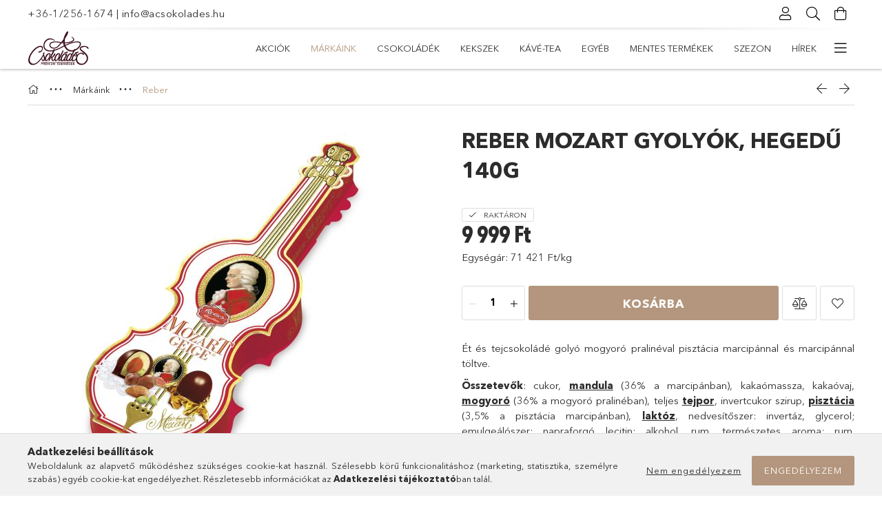

--- FILE ---
content_type: text/html; charset=UTF-8
request_url: https://www.acsokolades.hu/REBER-Mozart-Gyolyok-Hegedu-7-darabos-140g
body_size: 29180
content:
<!DOCTYPE html>
<html lang="hu">
<head>
    <meta charset="utf-8">
<meta name="description" content="Reber Mozart Gyolyók, Hegedű 140g, Ét és tejcsokoládé golyó mogyoró pralinéval pisztácia marcipánnal és marcipánnal töltve. Összetevők: cukor, mandula (36% a ma">
<meta name="robots" content="index, follow">
<meta http-equiv="X-UA-Compatible" content="IE=Edge">
<meta property="og:site_name" content="www.acsokolades.hu" />
<meta property="og:title" content="Reber Mozart Gyolyók, Hegedű 140g - www.acsokolades.hu">
<meta property="og:description" content="Reber Mozart Gyolyók, Hegedű 140g, Ét és tejcsokoládé golyó mogyoró pralinéval pisztácia marcipánnal és marcipánnal töltve. Összetevők: cukor, mandula (36% a ma">
<meta property="og:type" content="product">
<meta property="og:url" content="https://www.acsokolades.hu/REBER-Mozart-Gyolyok-Hegedu-7-darabos-140g">
<meta property="og:image" content="https://www.acsokolades.hu/img/93361/12359T/12359T.jpg">
<meta name="mobile-web-app-capable" content="yes">
<meta name="apple-mobile-web-app-capable" content="yes">
<meta name="MobileOptimized" content="320">
<meta name="HandheldFriendly" content="true">

<title>Reber Mozart Gyolyók, Hegedű 140g - www.acsokolades.hu</title>


<script>
var service_type="shop";
var shop_url_main="https://www.acsokolades.hu";
var actual_lang="hu";
var money_len="0";
var money_thousend=" ";
var money_dec=",";
var shop_id=93361;
var unas_design_url="https:"+"/"+"/"+"www.acsokolades.hu"+"/"+"!common_design"+"/"+"base"+"/"+"001804"+"/";
var unas_design_code='001804';
var unas_base_design_code='1800';
var unas_design_ver=4;
var unas_design_subver=5;
var unas_shop_url='https://www.acsokolades.hu';
var responsive="yes";
var price_nullcut_disable=1;
var config_plus=new Array();
config_plus['product_tooltip']=1;
config_plus['cart_redirect']=1;
config_plus['money_type']='Ft';
config_plus['money_type_display']='Ft';
var lang_text=new Array();

var UNAS = UNAS || {};
UNAS.shop={"base_url":'https://www.acsokolades.hu',"domain":'www.acsokolades.hu',"username":'acsokolades.unas.hu',"id":93361,"lang":'hu',"currency_type":'Ft',"currency_code":'HUF',"currency_rate":'1',"currency_length":0,"base_currency_length":0,"canonical_url":'https://www.acsokolades.hu/REBER-Mozart-Gyolyok-Hegedu-7-darabos-140g'};
UNAS.design={"code":'001804',"page":'product_details'};
UNAS.api_auth="3b2b186f59737fd924f3042e1849445f";
UNAS.customer={"email":'',"id":0,"group_id":0,"without_registration":0};
UNAS.shop["category_id"]="495169";
UNAS.shop["sku"]="12359T";
UNAS.shop["product_id"]="540509006";
UNAS.shop["only_private_customer_can_purchase"] = false;
 

UNAS.text = {
    "button_overlay_close": `Bezár`,
    "popup_window": `Felugró ablak`,
    "list": `lista`,
    "updating_in_progress": `frissítés folyamatban`,
    "updated": `frissítve`,
    "is_opened": `megnyitva`,
    "is_closed": `bezárva`,
    "deleted": `törölve`,
    "consent_granted": `hozzájárulás megadva`,
    "consent_rejected": `hozzájárulás elutasítva`,
    "field_is_incorrect": `mező hibás`,
    "error_title": `Hiba!`,
    "product_variants": `termék változatok`,
    "product_added_to_cart": `A termék a kosárba került`,
    "product_added_to_cart_with_qty_problem": `A termékből csak [qty_added_to_cart] [qty_unit] került kosárba`,
    "product_removed_from_cart": `A termék törölve a kosárból`,
    "reg_title_name": `Név`,
    "reg_title_company_name": `Cégnév`,
    "number_of_items_in_cart": `Kosárban lévő tételek száma`,
    "cart_is_empty": `A kosár üres`,
    "cart_updated": `A kosár frissült`,
    "mandatory": `Kötelező!`
};


UNAS.text["delete_from_compare"]= `Törlés összehasonlításból`;
UNAS.text["comparison"]= `Összehasonlítás`;

UNAS.text["delete_from_favourites"]= `Törlés a kedvencek közül`;
UNAS.text["add_to_favourites"]= `Kedvencekhez`;








window.lazySizesConfig=window.lazySizesConfig || {};
window.lazySizesConfig.loadMode=1;
window.lazySizesConfig.loadHidden=false;

window.dataLayer = window.dataLayer || [];
function gtag(){dataLayer.push(arguments)};
gtag('js', new Date());
</script>

<script src="https://www.acsokolades.hu/!common_packages/jquery/jquery-3.2.1.js?mod_time=1759314983"></script>
<script src="https://www.acsokolades.hu/!common_packages/jquery/plugins/migrate/migrate.js?mod_time=1759314984"></script>
<script src="https://www.acsokolades.hu/!common_packages/jquery/plugins/tippy/popper-2.4.4.min.js?mod_time=1759314984"></script>
<script src="https://www.acsokolades.hu/!common_packages/jquery/plugins/tippy/tippy-bundle.umd.min.js?mod_time=1759314984"></script>
<script src="https://www.acsokolades.hu/!common_packages/jquery/plugins/autocomplete/autocomplete.js?mod_time=1759314983"></script>
<script src="https://www.acsokolades.hu/!common_packages/jquery/plugins/tools/overlay/overlay.js?mod_time=1759314984"></script>
<script src="https://www.acsokolades.hu/!common_packages/jquery/plugins/tools/toolbox/toolbox.expose.js?mod_time=1759314984"></script>
<script src="https://www.acsokolades.hu/!common_packages/jquery/plugins/lazysizes/lazysizes.min.js?mod_time=1759314984"></script>
<script src="https://www.acsokolades.hu/!common_packages/jquery/plugins/lazysizes/plugins/bgset/ls.bgset.min.js?mod_time=1759314984"></script>
<script src="https://www.acsokolades.hu/!common_packages/jquery/own/shop_common/exploded/common.js?mod_time=1769410770"></script>
<script src="https://www.acsokolades.hu/!common_packages/jquery/own/shop_common/exploded/common_overlay.js?mod_time=1759314983"></script>
<script src="https://www.acsokolades.hu/!common_packages/jquery/own/shop_common/exploded/common_shop_popup.js?mod_time=1759314983"></script>
<script src="https://www.acsokolades.hu/!common_packages/jquery/own/shop_common/exploded/page_product_details.js?mod_time=1759314983"></script>
<script src="https://www.acsokolades.hu/!common_packages/jquery/own/shop_common/exploded/function_favourites.js?mod_time=1759314983"></script>
<script src="https://www.acsokolades.hu/!common_packages/jquery/own/shop_common/exploded/function_compare.js?mod_time=1759314983"></script>
<script src="https://www.acsokolades.hu/!common_packages/jquery/own/shop_common/exploded/function_product_print.js?mod_time=1759314983"></script>
<script src="https://www.acsokolades.hu/!common_packages/jquery/plugins/hoverintent/hoverintent.js?mod_time=1759314984"></script>
<script src="https://www.acsokolades.hu/!common_packages/jquery/own/shop_tooltip/shop_tooltip.js?mod_time=1759314983"></script>
<script src="https://www.acsokolades.hu/!common_packages/jquery/plugins/responsive_menu/responsive_menu-unas.js?mod_time=1759314984"></script>
<script src="https://www.acsokolades.hu/!common_packages/jquery/plugins/slick/slick.min.js?mod_time=1759314984"></script>
<script src="https://www.acsokolades.hu/!common_design/base/001800/main.js?mod_time=1759314986"></script>
<script src="https://www.acsokolades.hu/!common_packages/jquery/plugins/photoswipe/photoswipe.min.js?mod_time=1759314984"></script>
<script src="https://www.acsokolades.hu/!common_packages/jquery/plugins/photoswipe/photoswipe-ui-default.min.js?mod_time=1759314984"></script>

<link href="https://www.acsokolades.hu/temp/shop_93361_334943d0e1e6a40dd6027596042c7928.css?mod_time=1769862567" rel="stylesheet" type="text/css">

<link href="https://www.acsokolades.hu/REBER-Mozart-Gyolyok-Hegedu-7-darabos-140g" rel="canonical">
<link rel="apple-touch-icon" href="https://www.acsokolades.hu/shop_ordered/93361/pic/apple-touch-icon.png" sizes="180x180">
<link id="favicon-16x16" rel="icon" type="image/png" href="https://www.acsokolades.hu/shop_ordered/93361/pic/favicon-16x16.png" sizes="16x16">
<link id="favicon-32x32" rel="icon" type="image/png" href="https://www.acsokolades.hu/shop_ordered/93361/pic/favicon-32x32.png" sizes="32x32">
<link id="favicon-96x96" rel="icon" type="image/png" href="https://www.acsokolades.hu/shop_ordered/93361/pic/favicon-96x96_jobb.png" sizes="96x96">
<link id="favicon-192x192" rel="icon" type="image/png" href="https://www.acsokolades.hu/shop_ordered/93361/pic/android-chrome-192x192.png" sizes="192x192">
<link href="https://www.acsokolades.hu/shop_ordered/93361/design_pic/favicon.ico" rel="shortcut icon">
<script>
        var google_consent=1;
    
        gtag('consent', 'default', {
           'ad_storage': 'denied',
           'ad_user_data': 'denied',
           'ad_personalization': 'denied',
           'analytics_storage': 'denied',
           'functionality_storage': 'denied',
           'personalization_storage': 'denied',
           'security_storage': 'granted'
        });

    
        gtag('consent', 'update', {
           'ad_storage': 'denied',
           'ad_user_data': 'denied',
           'ad_personalization': 'denied',
           'analytics_storage': 'denied',
           'functionality_storage': 'denied',
           'personalization_storage': 'denied',
           'security_storage': 'granted'
        });

        </script>
    <script async src="https://www.googletagmanager.com/gtag/js?id=G-Z1M373750E"></script>    <script>
    gtag('config', 'G-Z1M373750E');

        </script>
        <script>
    var google_analytics=1;

                gtag('event', 'view_item', {
              "currency": "HUF",
              "value": '9999',
              "items": [
                  {
                      "item_id": "12359T",
                      "item_name": "Reber Mozart Gyolyók, Hegedű 140g",
                      "item_category": "Márkáink/Reber",
                      "price": '9999'
                  }
              ],
              'non_interaction': true
            });
               </script>
       <script>
        var google_ads=1;

                gtag('event','remarketing', {
            'ecomm_pagetype': 'product',
            'ecomm_prodid': ["12359T"],
            'ecomm_totalvalue': 9999        });
            </script>
    	<script>
	/* <![CDATA[ */
	$(document).ready(function() {
       $(document).bind("contextmenu",function(e) {
            return false;
       });
	});
	/* ]]> */
	</script>
	
    <meta content="width=device-width, initial-scale=1.0" name="viewport">
	<link rel="preload" href="https://www.acsokolades.hu/!common_design/own/fonts/1800/customicons/custom-icons.woff2" as="font" type="font/woff2" crossorigin>
	<link rel="preload" href="https://www.acsokolades.hu/!common_design/own/fonts/1800/customicons/custom-icons.woff" as="font" type="font/woff" crossorigin>
	<link rel="preload" href="https://www.acsokolades.hu/!common_design/own/fonts/avenirnext/AvenirNextCyr-Bold.woff2" as="font" type="font/woff2" crossorigin>
	<link rel="preload" href="https://www.acsokolades.hu/!common_design/own/fonts/avenirnext/AvenirNextCyr-Regular.woff2" as="font" type="font/woff2" crossorigin>
	<link rel="preload" href="https://www.acsokolades.hu/!common_design/own/fonts/avenirnext/AvenirNextLTPro-BoldCn.woff2" as="font" type="font/woff2" crossorigin>
	<link rel="preload" href="https://www.acsokolades.hu/!common_design/own/fonts/avenirnext/AvenirNextLTPro-Cn.woff2" as="font" type="font/woff2" crossorigin>

    
    

    
    
    


            <style>
                                    .banner_start_big-wrapper:not(.inited) > .slider-pro {position:absolute;top:0;left:50%;transform:translateX(-50%);}
                .banner_start_big-wrapper:not(.inited) {padding-top: calc(31.25% + 40px);}
                 @media (max-width: 991.98px){ .banner_start_big-wrapper:not(.inited) { padding-top: calc(31.25% + 40px);}}                  @media (max-width: 767.98px){ .banner_start_big-wrapper:not(.inited) { padding-top: calc(31.25% + 40px);}}                  @media (max-width: 575.98px){ .banner_start_big-wrapper:not(.inited) { padding-top: calc(31.25% + 40px);}}                 @media (min-width: 1921px){ .banner_start_big-wrapper:not(.inited) > .slider-pro { position: static;transform:none;top:unset;left:unset; } .banner_start_big-wrapper:not(.inited) { padding-top:0;} }
                            </style>
    
    
    
    
    
    
    
    
    
    
    
    
    



            <style>
                                                     .start_brand_slider .element__img-outer {
                    overflow: hidden;
                }
                .start_brand_slider .element__img-wrapper {
                    position: relative;
                }
                .start_brand_slider .element__img {
                    position: absolute;
                    left: 0;
                    right: 0;
                    bottom: 0;
                    top: 0;
                }
                
                .start_brand_slider__element-num--1 .element__img-outer {
                    width: 138px;
                }
                .start_brand_slider__element-num--1 .element__img-wrapper {
                    padding-top: 55.0724637681%;
                }

                                @media (max-width: 991.98px){
                    .start_brand_slider__element-num--1 .element__img-outer {
                        width: 138px;
                    }
                    .start_brand_slider__element-num--1 .element__img-wrapper {
                        padding-top: 55.0724637681%;
                    }
                }
                
                                @media (max-width: 767.98px) {
                    .start_brand_slider__element-num--1 .element__img-outer {
                        width: 138px;
                    }
                    .start_brand_slider__element-num--1 .element__img-wrapper {
                        padding-top: 55.0724637681%;
                    }
                }
                
                                @media (max-width: 575.98px){
                    .start_brand_slider__element-num--1 .element__img-outer {
                        width: 138px;
                    }
                    .start_brand_slider__element-num--1 .element__img-wrapper {
                        padding-top: 55.0724637681%;
                    }
                }
                                                                
                .start_brand_slider__element-num--2 .element__img-outer {
                    width: 103px;
                }
                .start_brand_slider__element-num--2 .element__img-wrapper {
                    padding-top: 77.6699029126%;
                }

                                @media (max-width: 991.98px){
                    .start_brand_slider__element-num--2 .element__img-outer {
                        width: 103px;
                    }
                    .start_brand_slider__element-num--2 .element__img-wrapper {
                        padding-top: 77.6699029126%;
                    }
                }
                
                                @media (max-width: 767.98px) {
                    .start_brand_slider__element-num--2 .element__img-outer {
                        width: 103px;
                    }
                    .start_brand_slider__element-num--2 .element__img-wrapper {
                        padding-top: 77.6699029126%;
                    }
                }
                
                                @media (max-width: 575.98px){
                    .start_brand_slider__element-num--2 .element__img-outer {
                        width: 103px;
                    }
                    .start_brand_slider__element-num--2 .element__img-wrapper {
                        padding-top: 77.6699029126%;
                    }
                }
                                                                
                .start_brand_slider__element-num--3 .element__img-outer {
                    width: 103px;
                }
                .start_brand_slider__element-num--3 .element__img-wrapper {
                    padding-top: 64.0776699029%;
                }

                                @media (max-width: 991.98px){
                    .start_brand_slider__element-num--3 .element__img-outer {
                        width: 103px;
                    }
                    .start_brand_slider__element-num--3 .element__img-wrapper {
                        padding-top: 64.0776699029%;
                    }
                }
                
                                @media (max-width: 767.98px) {
                    .start_brand_slider__element-num--3 .element__img-outer {
                        width: 103px;
                    }
                    .start_brand_slider__element-num--3 .element__img-wrapper {
                        padding-top: 64.0776699029%;
                    }
                }
                
                                @media (max-width: 575.98px){
                    .start_brand_slider__element-num--3 .element__img-outer {
                        width: 103px;
                    }
                    .start_brand_slider__element-num--3 .element__img-wrapper {
                        padding-top: 64.0776699029%;
                    }
                }
                                                                
                .start_brand_slider__element-num--4 .element__img-outer {
                    width: 180px;
                }
                .start_brand_slider__element-num--4 .element__img-wrapper {
                    padding-top: 16.6666666667%;
                }

                                @media (max-width: 991.98px){
                    .start_brand_slider__element-num--4 .element__img-outer {
                        width: 180px;
                    }
                    .start_brand_slider__element-num--4 .element__img-wrapper {
                        padding-top: 16.6666666667%;
                    }
                }
                
                                @media (max-width: 767.98px) {
                    .start_brand_slider__element-num--4 .element__img-outer {
                        width: 180px;
                    }
                    .start_brand_slider__element-num--4 .element__img-wrapper {
                        padding-top: 16.6666666667%;
                    }
                }
                
                                @media (max-width: 575.98px){
                    .start_brand_slider__element-num--4 .element__img-outer {
                        width: 180px;
                    }
                    .start_brand_slider__element-num--4 .element__img-wrapper {
                        padding-top: 16.6666666667%;
                    }
                }
                                                                
                .start_brand_slider__element-num--5 .element__img-outer {
                    width: 140px;
                }
                .start_brand_slider__element-num--5 .element__img-wrapper {
                    padding-top: 24.2857142857%;
                }

                                @media (max-width: 991.98px){
                    .start_brand_slider__element-num--5 .element__img-outer {
                        width: 140px;
                    }
                    .start_brand_slider__element-num--5 .element__img-wrapper {
                        padding-top: 24.2857142857%;
                    }
                }
                
                                @media (max-width: 767.98px) {
                    .start_brand_slider__element-num--5 .element__img-outer {
                        width: 140px;
                    }
                    .start_brand_slider__element-num--5 .element__img-wrapper {
                        padding-top: 24.2857142857%;
                    }
                }
                
                                @media (max-width: 575.98px){
                    .start_brand_slider__element-num--5 .element__img-outer {
                        width: 140px;
                    }
                    .start_brand_slider__element-num--5 .element__img-wrapper {
                        padding-top: 24.2857142857%;
                    }
                }
                                                                
                .start_brand_slider__element-num--6 .element__img-outer {
                    width: 80px;
                }
                .start_brand_slider__element-num--6 .element__img-wrapper {
                    padding-top: 100%;
                }

                                @media (max-width: 991.98px){
                    .start_brand_slider__element-num--6 .element__img-outer {
                        width: 80px;
                    }
                    .start_brand_slider__element-num--6 .element__img-wrapper {
                        padding-top: 100%;
                    }
                }
                
                                @media (max-width: 767.98px) {
                    .start_brand_slider__element-num--6 .element__img-outer {
                        width: 80px;
                    }
                    .start_brand_slider__element-num--6 .element__img-wrapper {
                        padding-top: 100%;
                    }
                }
                
                                @media (max-width: 575.98px){
                    .start_brand_slider__element-num--6 .element__img-outer {
                        width: 80px;
                    }
                    .start_brand_slider__element-num--6 .element__img-wrapper {
                        padding-top: 100%;
                    }
                }
                                                                
                .start_brand_slider__element-num--7 .element__img-outer {
                    width: 140px;
                }
                .start_brand_slider__element-num--7 .element__img-wrapper {
                    padding-top: 70%;
                }

                                @media (max-width: 991.98px){
                    .start_brand_slider__element-num--7 .element__img-outer {
                        width: 140px;
                    }
                    .start_brand_slider__element-num--7 .element__img-wrapper {
                        padding-top: 70%;
                    }
                }
                
                                @media (max-width: 767.98px) {
                    .start_brand_slider__element-num--7 .element__img-outer {
                        width: 140px;
                    }
                    .start_brand_slider__element-num--7 .element__img-wrapper {
                        padding-top: 70%;
                    }
                }
                
                                @media (max-width: 575.98px){
                    .start_brand_slider__element-num--7 .element__img-outer {
                        width: 140px;
                    }
                    .start_brand_slider__element-num--7 .element__img-wrapper {
                        padding-top: 70%;
                    }
                }
                                                                
                .start_brand_slider__element-num--8 .element__img-outer {
                    width: 180px;
                }
                .start_brand_slider__element-num--8 .element__img-wrapper {
                    padding-top: 22.2222222222%;
                }

                                @media (max-width: 991.98px){
                    .start_brand_slider__element-num--8 .element__img-outer {
                        width: 180px;
                    }
                    .start_brand_slider__element-num--8 .element__img-wrapper {
                        padding-top: 22.2222222222%;
                    }
                }
                
                                @media (max-width: 767.98px) {
                    .start_brand_slider__element-num--8 .element__img-outer {
                        width: 180px;
                    }
                    .start_brand_slider__element-num--8 .element__img-wrapper {
                        padding-top: 22.2222222222%;
                    }
                }
                
                                @media (max-width: 575.98px){
                    .start_brand_slider__element-num--8 .element__img-outer {
                        width: 180px;
                    }
                    .start_brand_slider__element-num--8 .element__img-wrapper {
                        padding-top: 22.2222222222%;
                    }
                }
                                                                
                .start_brand_slider__element-num--9 .element__img-outer {
                    width: 140px;
                }
                .start_brand_slider__element-num--9 .element__img-wrapper {
                    padding-top: 77.1428571429%;
                }

                                @media (max-width: 991.98px){
                    .start_brand_slider__element-num--9 .element__img-outer {
                        width: 140px;
                    }
                    .start_brand_slider__element-num--9 .element__img-wrapper {
                        padding-top: 77.1428571429%;
                    }
                }
                
                                @media (max-width: 767.98px) {
                    .start_brand_slider__element-num--9 .element__img-outer {
                        width: 140px;
                    }
                    .start_brand_slider__element-num--9 .element__img-wrapper {
                        padding-top: 77.1428571429%;
                    }
                }
                
                                @media (max-width: 575.98px){
                    .start_brand_slider__element-num--9 .element__img-outer {
                        width: 140px;
                    }
                    .start_brand_slider__element-num--9 .element__img-wrapper {
                        padding-top: 77.1428571429%;
                    }
                }
                                                                
                .start_brand_slider__element-num--10 .element__img-outer {
                    width: 138px;
                }
                .start_brand_slider__element-num--10 .element__img-wrapper {
                    padding-top: 44.9275362319%;
                }

                                @media (max-width: 991.98px){
                    .start_brand_slider__element-num--10 .element__img-outer {
                        width: 138px;
                    }
                    .start_brand_slider__element-num--10 .element__img-wrapper {
                        padding-top: 44.9275362319%;
                    }
                }
                
                                @media (max-width: 767.98px) {
                    .start_brand_slider__element-num--10 .element__img-outer {
                        width: 138px;
                    }
                    .start_brand_slider__element-num--10 .element__img-wrapper {
                        padding-top: 44.9275362319%;
                    }
                }
                
                                @media (max-width: 575.98px){
                    .start_brand_slider__element-num--10 .element__img-outer {
                        width: 138px;
                    }
                    .start_brand_slider__element-num--10 .element__img-wrapper {
                        padding-top: 44.9275362319%;
                    }
                }
                                                                
                .start_brand_slider__element-num--11 .element__img-outer {
                    width: 138px;
                }
                .start_brand_slider__element-num--11 .element__img-wrapper {
                    padding-top: 44.2028985507%;
                }

                                @media (max-width: 991.98px){
                    .start_brand_slider__element-num--11 .element__img-outer {
                        width: 138px;
                    }
                    .start_brand_slider__element-num--11 .element__img-wrapper {
                        padding-top: 44.2028985507%;
                    }
                }
                
                                @media (max-width: 767.98px) {
                    .start_brand_slider__element-num--11 .element__img-outer {
                        width: 138px;
                    }
                    .start_brand_slider__element-num--11 .element__img-wrapper {
                        padding-top: 44.2028985507%;
                    }
                }
                
                                @media (max-width: 575.98px){
                    .start_brand_slider__element-num--11 .element__img-outer {
                        width: 138px;
                    }
                    .start_brand_slider__element-num--11 .element__img-wrapper {
                        padding-top: 44.2028985507%;
                    }
                }
                                                                
                .start_brand_slider__element-num--12 .element__img-outer {
                    width: 104px;
                }
                .start_brand_slider__element-num--12 .element__img-wrapper {
                    padding-top: 115.384615385%;
                }

                                @media (max-width: 991.98px){
                    .start_brand_slider__element-num--12 .element__img-outer {
                        width: 104px;
                    }
                    .start_brand_slider__element-num--12 .element__img-wrapper {
                        padding-top: 115.384615385%;
                    }
                }
                
                                @media (max-width: 767.98px) {
                    .start_brand_slider__element-num--12 .element__img-outer {
                        width: 104px;
                    }
                    .start_brand_slider__element-num--12 .element__img-wrapper {
                        padding-top: 115.384615385%;
                    }
                }
                
                                @media (max-width: 575.98px){
                    .start_brand_slider__element-num--12 .element__img-outer {
                        width: 104px;
                    }
                    .start_brand_slider__element-num--12 .element__img-wrapper {
                        padding-top: 115.384615385%;
                    }
                }
                                                                
                .start_brand_slider__element-num--13 .element__img-outer {
                    width: 138px;
                }
                .start_brand_slider__element-num--13 .element__img-wrapper {
                    padding-top: 50%;
                }

                                @media (max-width: 991.98px){
                    .start_brand_slider__element-num--13 .element__img-outer {
                        width: 138px;
                    }
                    .start_brand_slider__element-num--13 .element__img-wrapper {
                        padding-top: 50%;
                    }
                }
                
                                @media (max-width: 767.98px) {
                    .start_brand_slider__element-num--13 .element__img-outer {
                        width: 138px;
                    }
                    .start_brand_slider__element-num--13 .element__img-wrapper {
                        padding-top: 50%;
                    }
                }
                
                                @media (max-width: 575.98px){
                    .start_brand_slider__element-num--13 .element__img-outer {
                        width: 138px;
                    }
                    .start_brand_slider__element-num--13 .element__img-wrapper {
                        padding-top: 50%;
                    }
                }
                                                                
                .start_brand_slider__element-num--14 .element__img-outer {
                    width: 138px;
                }
                .start_brand_slider__element-num--14 .element__img-wrapper {
                    padding-top: 35.5072463768%;
                }

                                @media (max-width: 991.98px){
                    .start_brand_slider__element-num--14 .element__img-outer {
                        width: 138px;
                    }
                    .start_brand_slider__element-num--14 .element__img-wrapper {
                        padding-top: 35.5072463768%;
                    }
                }
                
                                @media (max-width: 767.98px) {
                    .start_brand_slider__element-num--14 .element__img-outer {
                        width: 138px;
                    }
                    .start_brand_slider__element-num--14 .element__img-wrapper {
                        padding-top: 35.5072463768%;
                    }
                }
                
                                @media (max-width: 575.98px){
                    .start_brand_slider__element-num--14 .element__img-outer {
                        width: 138px;
                    }
                    .start_brand_slider__element-num--14 .element__img-wrapper {
                        padding-top: 35.5072463768%;
                    }
                }
                                                                
                .start_brand_slider__element-num--15 .element__img-outer {
                    width: 180px;
                }
                .start_brand_slider__element-num--15 .element__img-wrapper {
                    padding-top: 38.8888888889%;
                }

                                @media (max-width: 991.98px){
                    .start_brand_slider__element-num--15 .element__img-outer {
                        width: 180px;
                    }
                    .start_brand_slider__element-num--15 .element__img-wrapper {
                        padding-top: 38.8888888889%;
                    }
                }
                
                                @media (max-width: 767.98px) {
                    .start_brand_slider__element-num--15 .element__img-outer {
                        width: 180px;
                    }
                    .start_brand_slider__element-num--15 .element__img-wrapper {
                        padding-top: 38.8888888889%;
                    }
                }
                
                                @media (max-width: 575.98px){
                    .start_brand_slider__element-num--15 .element__img-outer {
                        width: 180px;
                    }
                    .start_brand_slider__element-num--15 .element__img-wrapper {
                        padding-top: 38.8888888889%;
                    }
                }
                                                                
                .start_brand_slider__element-num--16 .element__img-outer {
                    width: 80px;
                }
                .start_brand_slider__element-num--16 .element__img-wrapper {
                    padding-top: 91.25%;
                }

                                @media (max-width: 991.98px){
                    .start_brand_slider__element-num--16 .element__img-outer {
                        width: 80px;
                    }
                    .start_brand_slider__element-num--16 .element__img-wrapper {
                        padding-top: 91.25%;
                    }
                }
                
                                @media (max-width: 767.98px) {
                    .start_brand_slider__element-num--16 .element__img-outer {
                        width: 80px;
                    }
                    .start_brand_slider__element-num--16 .element__img-wrapper {
                        padding-top: 91.25%;
                    }
                }
                
                                @media (max-width: 575.98px){
                    .start_brand_slider__element-num--16 .element__img-outer {
                        width: 80px;
                    }
                    .start_brand_slider__element-num--16 .element__img-wrapper {
                        padding-top: 91.25%;
                    }
                }
                                                                
                .start_brand_slider__element-num--17 .element__img-outer {
                    width: 138px;
                }
                .start_brand_slider__element-num--17 .element__img-wrapper {
                    padding-top: 62.3188405797%;
                }

                                @media (max-width: 991.98px){
                    .start_brand_slider__element-num--17 .element__img-outer {
                        width: 138px;
                    }
                    .start_brand_slider__element-num--17 .element__img-wrapper {
                        padding-top: 62.3188405797%;
                    }
                }
                
                                @media (max-width: 767.98px) {
                    .start_brand_slider__element-num--17 .element__img-outer {
                        width: 138px;
                    }
                    .start_brand_slider__element-num--17 .element__img-wrapper {
                        padding-top: 62.3188405797%;
                    }
                }
                
                                @media (max-width: 575.98px){
                    .start_brand_slider__element-num--17 .element__img-outer {
                        width: 138px;
                    }
                    .start_brand_slider__element-num--17 .element__img-wrapper {
                        padding-top: 62.3188405797%;
                    }
                }
                                                                
                .start_brand_slider__element-num--18 .element__img-outer {
                    width: 138px;
                }
                .start_brand_slider__element-num--18 .element__img-wrapper {
                    padding-top: 55.7971014493%;
                }

                                @media (max-width: 991.98px){
                    .start_brand_slider__element-num--18 .element__img-outer {
                        width: 138px;
                    }
                    .start_brand_slider__element-num--18 .element__img-wrapper {
                        padding-top: 55.7971014493%;
                    }
                }
                
                                @media (max-width: 767.98px) {
                    .start_brand_slider__element-num--18 .element__img-outer {
                        width: 138px;
                    }
                    .start_brand_slider__element-num--18 .element__img-wrapper {
                        padding-top: 55.7971014493%;
                    }
                }
                
                                @media (max-width: 575.98px){
                    .start_brand_slider__element-num--18 .element__img-outer {
                        width: 138px;
                    }
                    .start_brand_slider__element-num--18 .element__img-wrapper {
                        padding-top: 55.7971014493%;
                    }
                }
                                                                
                .start_brand_slider__element-num--19 .element__img-outer {
                    width: 140px;
                }
                .start_brand_slider__element-num--19 .element__img-wrapper {
                    padding-top: 47.8571428571%;
                }

                                @media (max-width: 991.98px){
                    .start_brand_slider__element-num--19 .element__img-outer {
                        width: 140px;
                    }
                    .start_brand_slider__element-num--19 .element__img-wrapper {
                        padding-top: 47.8571428571%;
                    }
                }
                
                                @media (max-width: 767.98px) {
                    .start_brand_slider__element-num--19 .element__img-outer {
                        width: 140px;
                    }
                    .start_brand_slider__element-num--19 .element__img-wrapper {
                        padding-top: 47.8571428571%;
                    }
                }
                
                                @media (max-width: 575.98px){
                    .start_brand_slider__element-num--19 .element__img-outer {
                        width: 140px;
                    }
                    .start_brand_slider__element-num--19 .element__img-wrapper {
                        padding-top: 47.8571428571%;
                    }
                }
                                                                
                .start_brand_slider__element-num--20 .element__img-outer {
                    width: 138px;
                }
                .start_brand_slider__element-num--20 .element__img-wrapper {
                    padding-top: 55.7971014493%;
                }

                                @media (max-width: 991.98px){
                    .start_brand_slider__element-num--20 .element__img-outer {
                        width: 138px;
                    }
                    .start_brand_slider__element-num--20 .element__img-wrapper {
                        padding-top: 55.7971014493%;
                    }
                }
                
                                @media (max-width: 767.98px) {
                    .start_brand_slider__element-num--20 .element__img-outer {
                        width: 138px;
                    }
                    .start_brand_slider__element-num--20 .element__img-wrapper {
                        padding-top: 55.7971014493%;
                    }
                }
                
                                @media (max-width: 575.98px){
                    .start_brand_slider__element-num--20 .element__img-outer {
                        width: 138px;
                    }
                    .start_brand_slider__element-num--20 .element__img-wrapper {
                        padding-top: 55.7971014493%;
                    }
                }
                                                                
                .start_brand_slider__element-num--21 .element__img-outer {
                    width: 80px;
                }
                .start_brand_slider__element-num--21 .element__img-wrapper {
                    padding-top: 111.25%;
                }

                                @media (max-width: 991.98px){
                    .start_brand_slider__element-num--21 .element__img-outer {
                        width: 80px;
                    }
                    .start_brand_slider__element-num--21 .element__img-wrapper {
                        padding-top: 111.25%;
                    }
                }
                
                                @media (max-width: 767.98px) {
                    .start_brand_slider__element-num--21 .element__img-outer {
                        width: 80px;
                    }
                    .start_brand_slider__element-num--21 .element__img-wrapper {
                        padding-top: 111.25%;
                    }
                }
                
                                @media (max-width: 575.98px){
                    .start_brand_slider__element-num--21 .element__img-outer {
                        width: 80px;
                    }
                    .start_brand_slider__element-num--21 .element__img-wrapper {
                        padding-top: 111.25%;
                    }
                }
                                                                
                .start_brand_slider__element-num--22 .element__img-outer {
                    width: 80px;
                }
                .start_brand_slider__element-num--22 .element__img-wrapper {
                    padding-top: 136.25%;
                }

                                @media (max-width: 991.98px){
                    .start_brand_slider__element-num--22 .element__img-outer {
                        width: 80px;
                    }
                    .start_brand_slider__element-num--22 .element__img-wrapper {
                        padding-top: 136.25%;
                    }
                }
                
                                @media (max-width: 767.98px) {
                    .start_brand_slider__element-num--22 .element__img-outer {
                        width: 80px;
                    }
                    .start_brand_slider__element-num--22 .element__img-wrapper {
                        padding-top: 136.25%;
                    }
                }
                
                                @media (max-width: 575.98px){
                    .start_brand_slider__element-num--22 .element__img-outer {
                        width: 80px;
                    }
                    .start_brand_slider__element-num--22 .element__img-wrapper {
                        padding-top: 136.25%;
                    }
                }
                                                                
                .start_brand_slider__element-num--23 .element__img-outer {
                    width: 80px;
                }
                .start_brand_slider__element-num--23 .element__img-wrapper {
                    padding-top: 100%;
                }

                                @media (max-width: 991.98px){
                    .start_brand_slider__element-num--23 .element__img-outer {
                        width: 80px;
                    }
                    .start_brand_slider__element-num--23 .element__img-wrapper {
                        padding-top: 100%;
                    }
                }
                
                                @media (max-width: 767.98px) {
                    .start_brand_slider__element-num--23 .element__img-outer {
                        width: 80px;
                    }
                    .start_brand_slider__element-num--23 .element__img-wrapper {
                        padding-top: 100%;
                    }
                }
                
                                @media (max-width: 575.98px){
                    .start_brand_slider__element-num--23 .element__img-outer {
                        width: 80px;
                    }
                    .start_brand_slider__element-num--23 .element__img-wrapper {
                        padding-top: 100%;
                    }
                }
                                                                
                .start_brand_slider__element-num--24 .element__img-outer {
                    width: 80px;
                }
                .start_brand_slider__element-num--24 .element__img-wrapper {
                    padding-top: 85%;
                }

                                @media (max-width: 991.98px){
                    .start_brand_slider__element-num--24 .element__img-outer {
                        width: 80px;
                    }
                    .start_brand_slider__element-num--24 .element__img-wrapper {
                        padding-top: 85%;
                    }
                }
                
                                @media (max-width: 767.98px) {
                    .start_brand_slider__element-num--24 .element__img-outer {
                        width: 80px;
                    }
                    .start_brand_slider__element-num--24 .element__img-wrapper {
                        padding-top: 85%;
                    }
                }
                
                                @media (max-width: 575.98px){
                    .start_brand_slider__element-num--24 .element__img-outer {
                        width: 80px;
                    }
                    .start_brand_slider__element-num--24 .element__img-wrapper {
                        padding-top: 85%;
                    }
                }
                                                                
                .start_brand_slider__element-num--25 .element__img-outer {
                    width: 180px;
                }
                .start_brand_slider__element-num--25 .element__img-wrapper {
                    padding-top: 25%;
                }

                                @media (max-width: 991.98px){
                    .start_brand_slider__element-num--25 .element__img-outer {
                        width: 180px;
                    }
                    .start_brand_slider__element-num--25 .element__img-wrapper {
                        padding-top: 25%;
                    }
                }
                
                                @media (max-width: 767.98px) {
                    .start_brand_slider__element-num--25 .element__img-outer {
                        width: 180px;
                    }
                    .start_brand_slider__element-num--25 .element__img-wrapper {
                        padding-top: 25%;
                    }
                }
                
                                @media (max-width: 575.98px){
                    .start_brand_slider__element-num--25 .element__img-outer {
                        width: 180px;
                    }
                    .start_brand_slider__element-num--25 .element__img-wrapper {
                        padding-top: 25%;
                    }
                }
                                                                
                .start_brand_slider__element-num--26 .element__img-outer {
                    width: 140px;
                }
                .start_brand_slider__element-num--26 .element__img-wrapper {
                    padding-top: 77.8571428571%;
                }

                                @media (max-width: 991.98px){
                    .start_brand_slider__element-num--26 .element__img-outer {
                        width: 140px;
                    }
                    .start_brand_slider__element-num--26 .element__img-wrapper {
                        padding-top: 77.8571428571%;
                    }
                }
                
                                @media (max-width: 767.98px) {
                    .start_brand_slider__element-num--26 .element__img-outer {
                        width: 140px;
                    }
                    .start_brand_slider__element-num--26 .element__img-wrapper {
                        padding-top: 77.8571428571%;
                    }
                }
                
                                @media (max-width: 575.98px){
                    .start_brand_slider__element-num--26 .element__img-outer {
                        width: 140px;
                    }
                    .start_brand_slider__element-num--26 .element__img-wrapper {
                        padding-top: 77.8571428571%;
                    }
                }
                                                                
                .start_brand_slider__element-num--27 .element__img-outer {
                    width: 103px;
                }
                .start_brand_slider__element-num--27 .element__img-wrapper {
                    padding-top: 68.932038835%;
                }

                                @media (max-width: 991.98px){
                    .start_brand_slider__element-num--27 .element__img-outer {
                        width: 103px;
                    }
                    .start_brand_slider__element-num--27 .element__img-wrapper {
                        padding-top: 68.932038835%;
                    }
                }
                
                                @media (max-width: 767.98px) {
                    .start_brand_slider__element-num--27 .element__img-outer {
                        width: 103px;
                    }
                    .start_brand_slider__element-num--27 .element__img-wrapper {
                        padding-top: 68.932038835%;
                    }
                }
                
                                @media (max-width: 575.98px){
                    .start_brand_slider__element-num--27 .element__img-outer {
                        width: 103px;
                    }
                    .start_brand_slider__element-num--27 .element__img-wrapper {
                        padding-top: 68.932038835%;
                    }
                }
                                                                
                .start_brand_slider__element-num--28 .element__img-outer {
                    width: 140px;
                }
                .start_brand_slider__element-num--28 .element__img-wrapper {
                    padding-top: 24.2857142857%;
                }

                                @media (max-width: 991.98px){
                    .start_brand_slider__element-num--28 .element__img-outer {
                        width: 140px;
                    }
                    .start_brand_slider__element-num--28 .element__img-wrapper {
                        padding-top: 24.2857142857%;
                    }
                }
                
                                @media (max-width: 767.98px) {
                    .start_brand_slider__element-num--28 .element__img-outer {
                        width: 140px;
                    }
                    .start_brand_slider__element-num--28 .element__img-wrapper {
                        padding-top: 24.2857142857%;
                    }
                }
                
                                @media (max-width: 575.98px){
                    .start_brand_slider__element-num--28 .element__img-outer {
                        width: 140px;
                    }
                    .start_brand_slider__element-num--28 .element__img-wrapper {
                        padding-top: 24.2857142857%;
                    }
                }
                                                                
                .start_brand_slider__element-num--29 .element__img-outer {
                    width: 180px;
                }
                .start_brand_slider__element-num--29 .element__img-wrapper {
                    padding-top: 35%;
                }

                                @media (max-width: 991.98px){
                    .start_brand_slider__element-num--29 .element__img-outer {
                        width: 180px;
                    }
                    .start_brand_slider__element-num--29 .element__img-wrapper {
                        padding-top: 35%;
                    }
                }
                
                                @media (max-width: 767.98px) {
                    .start_brand_slider__element-num--29 .element__img-outer {
                        width: 180px;
                    }
                    .start_brand_slider__element-num--29 .element__img-wrapper {
                        padding-top: 35%;
                    }
                }
                
                                @media (max-width: 575.98px){
                    .start_brand_slider__element-num--29 .element__img-outer {
                        width: 180px;
                    }
                    .start_brand_slider__element-num--29 .element__img-wrapper {
                        padding-top: 35%;
                    }
                }
                                                                
                .start_brand_slider__element-num--30 .element__img-outer {
                    width: 80px;
                }
                .start_brand_slider__element-num--30 .element__img-wrapper {
                    padding-top: 92.5%;
                }

                                @media (max-width: 991.98px){
                    .start_brand_slider__element-num--30 .element__img-outer {
                        width: 80px;
                    }
                    .start_brand_slider__element-num--30 .element__img-wrapper {
                        padding-top: 92.5%;
                    }
                }
                
                                @media (max-width: 767.98px) {
                    .start_brand_slider__element-num--30 .element__img-outer {
                        width: 80px;
                    }
                    .start_brand_slider__element-num--30 .element__img-wrapper {
                        padding-top: 92.5%;
                    }
                }
                
                                @media (max-width: 575.98px){
                    .start_brand_slider__element-num--30 .element__img-outer {
                        width: 80px;
                    }
                    .start_brand_slider__element-num--30 .element__img-wrapper {
                        padding-top: 92.5%;
                    }
                }
                                                                
                .start_brand_slider__element-num--31 .element__img-outer {
                    width: 140px;
                }
                .start_brand_slider__element-num--31 .element__img-wrapper {
                    padding-top: 58.5714285714%;
                }

                                @media (max-width: 991.98px){
                    .start_brand_slider__element-num--31 .element__img-outer {
                        width: 140px;
                    }
                    .start_brand_slider__element-num--31 .element__img-wrapper {
                        padding-top: 58.5714285714%;
                    }
                }
                
                                @media (max-width: 767.98px) {
                    .start_brand_slider__element-num--31 .element__img-outer {
                        width: 140px;
                    }
                    .start_brand_slider__element-num--31 .element__img-wrapper {
                        padding-top: 58.5714285714%;
                    }
                }
                
                                @media (max-width: 575.98px){
                    .start_brand_slider__element-num--31 .element__img-outer {
                        width: 140px;
                    }
                    .start_brand_slider__element-num--31 .element__img-wrapper {
                        padding-top: 58.5714285714%;
                    }
                }
                                                                
                .start_brand_slider__element-num--32 .element__img-outer {
                    width: 180px;
                }
                .start_brand_slider__element-num--32 .element__img-wrapper {
                    padding-top: 25%;
                }

                                @media (max-width: 991.98px){
                    .start_brand_slider__element-num--32 .element__img-outer {
                        width: 180px;
                    }
                    .start_brand_slider__element-num--32 .element__img-wrapper {
                        padding-top: 25%;
                    }
                }
                
                                @media (max-width: 767.98px) {
                    .start_brand_slider__element-num--32 .element__img-outer {
                        width: 180px;
                    }
                    .start_brand_slider__element-num--32 .element__img-wrapper {
                        padding-top: 25%;
                    }
                }
                
                                @media (max-width: 575.98px){
                    .start_brand_slider__element-num--32 .element__img-outer {
                        width: 180px;
                    }
                    .start_brand_slider__element-num--32 .element__img-wrapper {
                        padding-top: 25%;
                    }
                }
                                                                
                .start_brand_slider__element-num--33 .element__img-outer {
                    width: 138px;
                }
                .start_brand_slider__element-num--33 .element__img-wrapper {
                    padding-top: 30.4347826087%;
                }

                                @media (max-width: 991.98px){
                    .start_brand_slider__element-num--33 .element__img-outer {
                        width: 138px;
                    }
                    .start_brand_slider__element-num--33 .element__img-wrapper {
                        padding-top: 30.4347826087%;
                    }
                }
                
                                @media (max-width: 767.98px) {
                    .start_brand_slider__element-num--33 .element__img-outer {
                        width: 138px;
                    }
                    .start_brand_slider__element-num--33 .element__img-wrapper {
                        padding-top: 30.4347826087%;
                    }
                }
                
                                @media (max-width: 575.98px){
                    .start_brand_slider__element-num--33 .element__img-outer {
                        width: 138px;
                    }
                    .start_brand_slider__element-num--33 .element__img-wrapper {
                        padding-top: 30.4347826087%;
                    }
                }
                                                                
                .start_brand_slider__element-num--34 .element__img-outer {
                    width: 80px;
                }
                .start_brand_slider__element-num--34 .element__img-wrapper {
                    padding-top: 100%;
                }

                                @media (max-width: 991.98px){
                    .start_brand_slider__element-num--34 .element__img-outer {
                        width: 80px;
                    }
                    .start_brand_slider__element-num--34 .element__img-wrapper {
                        padding-top: 100%;
                    }
                }
                
                                @media (max-width: 767.98px) {
                    .start_brand_slider__element-num--34 .element__img-outer {
                        width: 80px;
                    }
                    .start_brand_slider__element-num--34 .element__img-wrapper {
                        padding-top: 100%;
                    }
                }
                
                                @media (max-width: 575.98px){
                    .start_brand_slider__element-num--34 .element__img-outer {
                        width: 80px;
                    }
                    .start_brand_slider__element-num--34 .element__img-wrapper {
                        padding-top: 100%;
                    }
                }
                                                                
                .start_brand_slider__element-num--35 .element__img-outer {
                    width: 103px;
                }
                .start_brand_slider__element-num--35 .element__img-wrapper {
                    padding-top: 66.0194174757%;
                }

                                @media (max-width: 991.98px){
                    .start_brand_slider__element-num--35 .element__img-outer {
                        width: 103px;
                    }
                    .start_brand_slider__element-num--35 .element__img-wrapper {
                        padding-top: 66.0194174757%;
                    }
                }
                
                                @media (max-width: 767.98px) {
                    .start_brand_slider__element-num--35 .element__img-outer {
                        width: 103px;
                    }
                    .start_brand_slider__element-num--35 .element__img-wrapper {
                        padding-top: 66.0194174757%;
                    }
                }
                
                                @media (max-width: 575.98px){
                    .start_brand_slider__element-num--35 .element__img-outer {
                        width: 103px;
                    }
                    .start_brand_slider__element-num--35 .element__img-wrapper {
                        padding-top: 66.0194174757%;
                    }
                }
                                                                
                .start_brand_slider__element-num--36 .element__img-outer {
                    width: 138px;
                }
                .start_brand_slider__element-num--36 .element__img-wrapper {
                    padding-top: 50.7246376812%;
                }

                                @media (max-width: 991.98px){
                    .start_brand_slider__element-num--36 .element__img-outer {
                        width: 138px;
                    }
                    .start_brand_slider__element-num--36 .element__img-wrapper {
                        padding-top: 50.7246376812%;
                    }
                }
                
                                @media (max-width: 767.98px) {
                    .start_brand_slider__element-num--36 .element__img-outer {
                        width: 138px;
                    }
                    .start_brand_slider__element-num--36 .element__img-wrapper {
                        padding-top: 50.7246376812%;
                    }
                }
                
                                @media (max-width: 575.98px){
                    .start_brand_slider__element-num--36 .element__img-outer {
                        width: 138px;
                    }
                    .start_brand_slider__element-num--36 .element__img-wrapper {
                        padding-top: 50.7246376812%;
                    }
                }
                                                                
                .start_brand_slider__element-num--37 .element__img-outer {
                    width: 80px;
                }
                .start_brand_slider__element-num--37 .element__img-wrapper {
                    padding-top: 95%;
                }

                                @media (max-width: 991.98px){
                    .start_brand_slider__element-num--37 .element__img-outer {
                        width: 80px;
                    }
                    .start_brand_slider__element-num--37 .element__img-wrapper {
                        padding-top: 95%;
                    }
                }
                
                                @media (max-width: 767.98px) {
                    .start_brand_slider__element-num--37 .element__img-outer {
                        width: 80px;
                    }
                    .start_brand_slider__element-num--37 .element__img-wrapper {
                        padding-top: 95%;
                    }
                }
                
                                @media (max-width: 575.98px){
                    .start_brand_slider__element-num--37 .element__img-outer {
                        width: 80px;
                    }
                    .start_brand_slider__element-num--37 .element__img-wrapper {
                        padding-top: 95%;
                    }
                }
                                            </style>
    
    
</head>

<body class='design_ver4 design_subver1 design_subver2 design_subver3 design_subver4 design_subver5' id="ud_shop_artdet">
    <div id="fb-root"></div>
    <script>
        window.fbAsyncInit = function() {
            FB.init({
                xfbml            : true,
                version          : 'v22.0'
            });
        };
    </script>
    <script async defer crossorigin="anonymous" src="https://connect.facebook.net/hu_HU/sdk.js"></script>
    <div id="image_to_cart" style="display:none; position:absolute; z-index:100000;"></div>
<div class="overlay_common overlay_warning" id="overlay_cart_add"></div>
<script>$(document).ready(function(){ overlay_init("cart_add",{"onBeforeLoad":false}); });</script>
<div id="overlay_login_outer"></div>	
	<script>
	$(document).ready(function(){
	    var login_redir_init="";

		$("#overlay_login_outer").overlay({
			onBeforeLoad: function() {
                var login_redir_temp=login_redir_init;
                if (login_redir_act!="") {
                    login_redir_temp=login_redir_act;
                    login_redir_act="";
                }

									$.ajax({
						type: "GET",
						async: true,
						url: "https://www.acsokolades.hu/shop_ajax/ajax_popup_login.php",
						data: {
							shop_id:"93361",
							lang_master:"hu",
                            login_redir:login_redir_temp,
							explicit:"ok",
							get_ajax:"1"
						},
						success: function(data){
							$("#overlay_login_outer").html(data);
							if (unas_design_ver >= 5) $("#overlay_login_outer").modal('show');
							$('#overlay_login1 input[name=shop_pass_login]').keypress(function(e) {
								var code = e.keyCode ? e.keyCode : e.which;
								if(code.toString() == 13) {		
									document.form_login_overlay.submit();		
								}	
							});	
						}
					});
								},
			top: 50,
			mask: {
	color: "#000000",
	loadSpeed: 200,
	maskId: "exposeMaskOverlay",
	opacity: 0.7
},
			closeOnClick: (config_plus['overlay_close_on_click_forced'] === 1),
			onClose: function(event, overlayIndex) {
				$("#login_redir").val("");
			},
			load: false
		});
		
			});
	function overlay_login() {
		$(document).ready(function(){
			$("#overlay_login_outer").overlay().load();
		});
	}
	function overlay_login_remind() {
        if (unas_design_ver >= 5) {
            $("#overlay_remind").overlay().load();
        } else {
            $(document).ready(function () {
                $("#overlay_login_outer").overlay().close();
                setTimeout('$("#overlay_remind").overlay().load();', 250);
            });
        }
	}

    var login_redir_act="";
    function overlay_login_redir(redir) {
        login_redir_act=redir;
        $("#overlay_login_outer").overlay().load();
    }
	</script>  
	<div class="overlay_common overlay_info" id="overlay_remind"></div>
<script>$(document).ready(function(){ overlay_init("remind",[]); });</script>

	<script>
    	function overlay_login_error_remind() {
		$(document).ready(function(){
			load_login=0;
			$("#overlay_error").overlay().close();
			setTimeout('$("#overlay_remind").overlay().load();', 250);	
		});
	}
	</script>  
	<div class="overlay_common overlay_info" id="overlay_newsletter"></div>
<script>$(document).ready(function(){ overlay_init("newsletter",[]); });</script>

<script>
function overlay_newsletter() {
    $(document).ready(function(){
        $("#overlay_newsletter").overlay().load();
    });
}
</script>
<div class="overlay_common overlay_error" id="overlay_script"></div>
<script>$(document).ready(function(){ overlay_init("script",[]); });</script>
    <script>
    $(document).ready(function() {
        $.ajax({
            type: "GET",
            url: "https://www.acsokolades.hu/shop_ajax/ajax_stat.php",
            data: {master_shop_id:"93361",get_ajax:"1"}
        });
    });
    </script>
    

<div id="container" class="page_shop_artdet_12359T w-100 overflow-hidden layout--product-details">

    <header class="header bg-white js-header">
        <div class="container">
            <div class="header__inner d-flex d-lg-block align-items-center flex-wrap">
                <div class="header-top-mobile d-lg-none w-100 position-relative">
                    


    <div class="js-element header_banner py-2 text-center font-s" data-element-name="header_banner">
                    <p><a href="tel:+3612561674">+36-1/256-1674</a> | info@acsokolades.hu</p>
            </div>

                </div>
                <div class="header-top order-2 order-lg-0 ml-auto ml-lg-0 py-2 py-lg-0">
                    <div class="header-top__inner d-flex align-items-center position-relative">
                        <div class="header-top__left-side order-1 d-none d-lg-block">
                            


    <div class="js-element header_banner " data-element-name="header_banner">
                    <p><a href="tel:+3612561674">+36-1/256-1674</a> | info@acsokolades.hu</p>
            </div>

                        </div>
                        <div class="header-top__right-side d-flex order-2 position-relative ml-auto">
                            <div class="cat-box--mobile js-dropdown-container">
                                <button class="cat-box__btn cat-box__btn--mobile js-dropdown--btn dropdown--btn d-lg-none" aria-label="Kategóriák">
                                    <span class="cat-box__btn-icon icon--hamburger"></span>
                                </button>
                                <div class="dropdown--content dropdown--content-r js-dropdown--content p-0">
                                    <div class="cat-box--mobile d-block h-100">
                                        <div id="responsive_cat_menu"><div id="responsive_cat_menu_content"><script>var responsive_menu='$(\'#responsive_cat_menu ul\').responsive_menu({ajax_type: "GET",ajax_param_str: "cat_key|aktcat",ajax_url: "https://www.acsokolades.hu/shop_ajax/ajax_box_cat.php",ajax_data: "master_shop_id=93361&lang_master=hu&get_ajax=1&type=responsive_call&box_var_name=shop_cat&box_var_already=no&box_var_responsive=yes&box_var_section=content&box_var_highlight=yes&box_var_type=normal&box_var_multilevel_id=responsive_cat_menu",menu_id: "responsive_cat_menu"});'; </script><div class="responsive_menu"><div class="responsive_menu_nav"><div class="responsive_menu_navtop"><div class="responsive_menu_back "></div><div class="responsive_menu_title ">&nbsp;</div><div class="responsive_menu_close "></div></div><div class="responsive_menu_navbottom"></div></div><div class="responsive_menu_content"><ul style="display:none;"><li><a href="https://www.acsokolades.hu/shop_artspec.php?artspec=1" class="text_small">Akciók</a></li><li class="active_menu"><div class="next_level_arrow"></div><span class="ajax_param">100001|495169</span><a href="https://www.acsokolades.hu/sct/100001/Markaink" class="text_small has_child resp_clickable" onclick="return false;">Márkáink</a></li><li><div class="next_level_arrow"></div><span class="ajax_param">100002|495169</span><a href="https://www.acsokolades.hu/sct/100002/Csokoladek" class="text_small has_child resp_clickable" onclick="return false;">Csokoládék</a></li><li><div class="next_level_arrow"></div><span class="ajax_param">100003|495169</span><a href="https://www.acsokolades.hu/sct/100003/Kekszek" class="text_small has_child resp_clickable" onclick="return false;">Kekszek</a></li><li><div class="next_level_arrow"></div><span class="ajax_param">100004|495169</span><a href="https://www.acsokolades.hu/sct/100004/Kave-Tea" class="text_small has_child resp_clickable" onclick="return false;">Kávé-Tea</a></li><li><div class="next_level_arrow"></div><span class="ajax_param">100005|495169</span><a href="https://www.acsokolades.hu/sct/100005/Egyeb" class="text_small has_child resp_clickable" onclick="return false;">Egyéb</a></li><li><div class="next_level_arrow"></div><span class="ajax_param">645605|495169</span><a href="https://www.acsokolades.hu/sct/645605/Mentes-termekek" class="text_small has_child resp_clickable" onclick="return false;">Mentes termékek</a></li><li><div class="next_level_arrow"></div><span class="ajax_param">100006|495169</span><a href="https://www.acsokolades.hu/sct/100006/Szezon" class="text_small has_child resp_clickable" onclick="return false;">Szezon</a></li><li class="responsive_menu_item_page"><span class="ajax_param">9999999486150|0</span><a href="https://www.acsokolades.hu/hirek" class="text_small responsive_menu_page resp_clickable" onclick="return false;" target="_top">Hírek</a></li><li class="responsive_menu_item_page"><span class="ajax_param">9999999905418|0</span><a href="https://www.acsokolades.hu/magunkrol" class="text_small responsive_menu_page resp_clickable" onclick="return false;" target="_top">Magunkról</a></li><li class="responsive_menu_item_page"><span class="ajax_param">9999999968139|0</span><a href="https://www.acsokolades.hu/kislexikon" class="text_small responsive_menu_page resp_clickable" onclick="return false;" target="_top">Kislexikon</a></li><li class="responsive_menu_item_page"><span class="ajax_param">9999999407665|0</span><a href="https://www.acsokolades.hu/kapcsolat" class="text_small responsive_menu_page resp_clickable" onclick="return false;" target="_top">Kapcsolat</a></li><li class="responsive_menu_item_page"><span class="ajax_param">9999999170614|0</span><a href="https://www.acsokolades.hu/gyakorikerdesek" class="text_small responsive_menu_page resp_clickable" onclick="return false;" target="_top">Gyakori kérdések</a></li></ul></div></div></div></div>
                                    </div>
                                </div>
                            </div>
                            <div class="lang-and-cur-col js-lang-and-cur js-dropdown-container">
                                <button class="lang-and-cur__btn js-dropdown--btn dropdown--btn" aria-label="Nyelv váltás Pénznem váltás">
                                    <span class="lang-and-cur__btn-icon icon--globe"></span>
                                </button>
                                <div class="lang-and-cur__dropdown dropdown--content dropdown--content-r js-dropdown--content">
                                    <div class="lang-and-cur__btn-close d-lg-none dropdown--btn-close js-dropdown--btn-close"></div>
                                    <div class="lang">
                                        <div class="lang__content"></div>
                                    </div>
                                    <div class="line-separator mt-2 d-none"></div>
                                    <div class="currency">
                                        <div class="currency__content"></div>
                                    </div>
                                </div>
                            </div>
                                <div class="profile-col js-dropdown-container">
        <button class="profile__btn js-profile-btn js-dropdown--btn dropdown--btn" id="profile__btn" data-orders="https://www.acsokolades.hu/shop_order_track.php" aria-label="Profil">
            <span class="profile__btn-icon icon--head"></span>
        </button>
                    <div class="profile__dropdown dropdown--content dropdown--content-r js-dropdown--content d-xl-block">
                <div class="profile__btn-close icon--close btn btn--square btn-link d-lg-none dropdown--btn-close js-dropdown--btn-close"></div>
                <div class="login-box__loggedout-container">
                    <form name="form_login" action="https://www.acsokolades.hu/shop_logincheck.php" method="post"><input name="file_back" type="hidden" value="/REBER-Mozart-Gyolyok-Hegedu-7-darabos-140g"><input type="hidden" name="login_redir" value="" id="login_redir">
                        <div class="login-box__form-inner">
                            <div class="login-box__input-field form-label-group">
                                <input name="shop_user_login" id="shop_user_login" aria-label="Email" placeholder='Email' type="email" autocomplete="email"                                       maxlength="100" class="form-control mb-1" spellcheck="false" autocapitalize="off" required
                                >
                                <label for="shop_user_login">Email</label>
                            </div>
                            <div class="login-box__input-field form-label-group">
                                <input name="shop_pass_login" id="shop_pass_login" aria-label="Jelszó" placeholder="Jelszó"
                                       type="password" maxlength="100" class="form-control mb-1"
                                       spellcheck="false" autocomplete="current-password" autocapitalize="off" required
                                >
                                <label for="shop_pass_login">Jelszó</label>
                            </div>
                            <button class="btn btn-primary btn-block">Belép</button>
                        </div>
                        <div class="btn-wrap">
                            <button type="button" class="login-box__remind-btn btn btn-link px-0 py-1 text-primary" onclick="overlay_login_remind()">Elfelejtettem a jelszavamat</button>
                        </div>
                    </form>

                    <div class="line-separator"></div>

                    <div class="login-box__other-buttons">
                        <div class="btn-wrap">
                            <a class="login-box__reg-btn btn btn-link py-2 pl-4" href="https://www.acsokolades.hu/shop_reg.php?no_reg=0">Regisztráció</a>
                        </div>
                                                                    </div>
                </div>
            </div>
            </div>

                            <div class="search-col js-dropdown-container browser-is-chrome">
    <button class="search__btn js-search-btn js-dropdown--btn dropdown--btn" id="search__btn" aria-label="Keresés">
        <span class="search__btn-icon icon--search"></span>
    </button>
    <div class="search__dropdown dropdown--content js-dropdown--content dropdown--content-r d-xl-block">
        <div class="search__btn-close icon--close btn btn--square btn-link d-lg-none dropdown--btn-close js-dropdown--btn-close"></div>
        <div id="box_search_content" class="position-relative">
            <form name="form_include_search" id="form_include_search" action="https://www.acsokolades.hu/shop_search.php" method="get">
            <div class="input-group form-label-group mb-0">
                <input data-stay-visible-breakpoint="992" name="search" id="box_search_input" value="" pattern=".{3,100}"
                       placeholder="Keresés" title="Hosszabb kereső kifejezést írjon be!" type="text" maxlength="100" class="ac_input form-control js-search-input"
                       autocomplete="off" required                >
                <label for="box_search_input">Keresés</label>
                <div class="search-box__search-btn-outer input-group-append" title="Keresés">
                    <button class='search-btn btn btn-primary rounded border-primary text-center icon--search' aria-label="Keresés"></button>
                </div>
                <div class="search__loading">
                    <div class="loading-spinner--small"></div>
                </div>
            </div>
            <div class="search-box__mask"></div>
            </form>
            <div class="ac_results"></div>
        </div>
    </div>
</div>

                                                        <div class="cart-box-col flex-y-center">
                                <div class='cart-box flex-y-center js-dropdown-container'>
                                    <button class="cart-box__btn js-dropdown--btn dropdown--btn" aria-label="Kosár megtekintése">
                                        <span class="cart-box__btn-icon icon--cart">
                                                         <div id='box_cart_content' class='cart-box'>                    </div>    
                                        </span>
                                    </button>

                                    <div class="dropdown--content dropdown--content-r js-dropdown--content cart-box__dropdown js-cart-box__dropdown bg-white drop-shadow p-lg-4">
                                        <div class="cart-box__btn-close d-lg-none dropdown--btn-close js-dropdown--btn-close"></div>
                                        <div id="box_cart_content2" class="h-100">
                                            <div class="loading-spinner-wrapper text-center">
                                                <div class="loading-spinner--small" style="width:30px;height:30px;vertical-align:middle;"></div>
                                            </div>
                                            <script>
                                                $(document).ready(function(){
                                                    $('.cart-box__btn').click(function(){
                                                        let $this_btn = $(this);
                                                        const $box_cart_2 = $("#box_cart_content2");

                                                        if (!$this_btn.hasClass('ajax-loading') && !$this_btn.hasClass('is-loaded')) {
                                                            $.ajax({
                                                                type: "GET",
                                                                async: true,
                                                                url: "https://www.acsokolades.hu/shop_ajax/ajax_box_cart.php?get_ajax=1&lang_master=hu&cart_num=2",
                                                                beforeSend:function(){
                                                                    $this_btn.addClass('ajax-loading');
                                                                    $box_cart_2.addClass('ajax-loading');
                                                                },
                                                                success: function (data) {
                                                                    $box_cart_2.html(data).removeClass('ajax-loading').addClass("is-loaded");
                                                                    $this_btn.removeClass('ajax-loading').addClass("is-loaded is-active");
                                                                }
                                                            });
                                                        }
                                                    });
                                                });
                                            </script>
                                            
                                        </div>
                                        <div class="loading-spinner"></div>
                                    </div>
                                </div>
                            </div>
                                                    </div>
                    </div>
                </div>
                <div class="header-bottom py-2 position-relative">
                    <div class="d-flex no-gutters align-items-center position-relative">
                        <div class="col-auto header-bottom__left-side">
                            



<div id="header_logo_img" class="js-element logo" data-element-name="header_logo">
                        <a href="https://www.acsokolades.hu/">            <picture>
                                <source width="90" height="50" media="(max-width: 575.98px)"
                         srcset="https://www.acsokolades.hu/!common_design/custom/acsokolades.unas.hu/element/layout_hu_header_logo-200x50_1_default.png?time=1631181596 1x"
                >
                                                <source width="90" height="50" media="(max-width: 767.98px)"
                         srcset="https://www.acsokolades.hu/!common_design/custom/acsokolades.unas.hu/element/layout_hu_header_logo-200x50_1_default.png?time=1631181596 1x"
                >
                                                <source width="90" height="50" media="(max-width: 991.98px)"
                        srcset="https://www.acsokolades.hu/!common_design/custom/acsokolades.unas.hu/element/layout_hu_header_logo-200x50_1_default.png?time=1631181596 1x"
                >
                                <source media="(min-width: 992px)"
                        srcset="https://www.acsokolades.hu/!common_design/custom/acsokolades.unas.hu/element/layout_hu_header_logo-200x50_1_default.png?time=1631181596 1x">
                <img width="90" height="50" class="element__img" src="https://www.acsokolades.hu/!common_design/custom/acsokolades.unas.hu/element/layout_hu_header_logo-200x50_1_default.png?time=1631181596"
                     srcset="https://www.acsokolades.hu/!common_design/custom/acsokolades.unas.hu/element/layout_hu_header_logo-200x50_1_default.png?time=1631181596 1x"
                     alt="www.acsokolades.hu"
                >
            </picture>
            </a>            </div>

                        </div>
                        <div class="col header-bottom__right-side">
                            <div class="header-menus--desktop d-flex align-items-center no-gutters">
                                <div class="col position-static">
                                    <ul class='header-menus d-flex justify-content-end'>
                                            <li class='cat-menu is-spec-item js-cat-menu-akcio' data-level="0" data-id="akcio">
		<a class='cat-menu__name' href='https://www.acsokolades.hu/shop_artspec.php?artspec=1' >
			Akciók
		</a>
            </li>
    <li class='cat-menu has-child js-cat-menu-100001' data-level="0" data-id="100001">
		<a class='cat-menu__name' href='https://www.acsokolades.hu/sct/100001/Markaink' >
			Márkáink
		</a>
                    <div class="cat-menu__dropdown ">
				<ul class="cat-menus-level-1 row gutters-5">
					



    <li class="cat-menu mb-5 js-cat-menu-796572" data-level="1" data-id="796572">
                <a href="https://www.acsokolades.hu/Licences-termekek" title="Licences termékek" >
            <div class="cat-menu__img-wrapper mb-2">
                <div class="cat-menu__img-wrapper-inner position-relative">
                    <img class="cat-menu__img lazyload product-img" src="https://www.acsokolades.hu/main_pic/space.gif"
                         data-src="https://www.acsokolades.hu/img/93361/catpic_796572/185x132/796572.jpg?time=1756989794" data-srcset="https://www.acsokolades.hu/img/93361/catpic_796572/370x264/796572.jpg?time=1756989794 2x" alt="Licences termékek" title="Licences termékek">
                    <div class="loading-spinner"></div>
                </div>
            </div>
        </a>
        <a class="cat-menu__name line-clamp--2-12" href="https://www.acsokolades.hu/Licences-termekek" >
            Licences termékek
        </a>
            </li>
    <li class="cat-menu mb-5 js-cat-menu-831151" data-level="1" data-id="831151">
                <a href="https://www.acsokolades.hu/spl/831151/36-Chocola039s" title="36 Chocola&#039;s" >
            <div class="cat-menu__img-wrapper mb-2">
                <div class="cat-menu__img-wrapper-inner position-relative">
                    <img class="cat-menu__img lazyload product-img" src="https://www.acsokolades.hu/main_pic/space.gif"
                         data-src="https://www.acsokolades.hu/img/93361/catpic_831151/185x132/831151.jpg?time=1630921856" data-srcset="https://www.acsokolades.hu/img/93361/catpic_831151/370x264/831151.jpg?time=1630921856 2x" alt="36 Chocola&#039;s" title="36 Chocola&#039;s">
                    <div class="loading-spinner"></div>
                </div>
            </div>
        </a>
        <a class="cat-menu__name line-clamp--2-12" href="https://www.acsokolades.hu/spl/831151/36-Chocola039s" >
            36 Chocola&#039;s
        </a>
            </li>
    <li class="cat-menu mb-5 js-cat-menu-715385" data-level="1" data-id="715385">
                <a href="https://www.acsokolades.hu/Aquila" title="Aquila" >
            <div class="cat-menu__img-wrapper mb-2">
                <div class="cat-menu__img-wrapper-inner position-relative">
                    <img class="cat-menu__img lazyload product-img" src="https://www.acsokolades.hu/main_pic/space.gif"
                         data-src="https://www.acsokolades.hu/img/93361/catpic_715385/185x132/715385.jpg?time=1764858950" data-srcset="https://www.acsokolades.hu/img/93361/catpic_715385/370x264/715385.jpg?time=1764858950 2x" alt="Aquila" title="Aquila">
                    <div class="loading-spinner"></div>
                </div>
            </div>
        </a>
        <a class="cat-menu__name line-clamp--2-12" href="https://www.acsokolades.hu/Aquila" >
            Aquila
        </a>
            </li>
    <li class="cat-menu mb-5 js-cat-menu-377403" data-level="1" data-id="377403">
                <a href="https://www.acsokolades.hu/spl/377403/Asbach" title="Asbach" >
            <div class="cat-menu__img-wrapper mb-2">
                <div class="cat-menu__img-wrapper-inner position-relative">
                    <img class="cat-menu__img lazyload product-img" src="https://www.acsokolades.hu/main_pic/space.gif"
                         data-src="https://www.acsokolades.hu/img/93361/catpic_377403/185x132/377403.jpg?time=1630922872" data-srcset="https://www.acsokolades.hu/img/93361/catpic_377403/370x264/377403.jpg?time=1630922872 2x" alt="Asbach" title="Asbach">
                    <div class="loading-spinner"></div>
                </div>
            </div>
        </a>
        <a class="cat-menu__name line-clamp--2-12" href="https://www.acsokolades.hu/spl/377403/Asbach" >
            Asbach
        </a>
            </li>
    <li class="cat-menu mb-5 js-cat-menu-228939" data-level="1" data-id="228939">
                <a href="https://www.acsokolades.hu/Benjamissimo" title="Benjamissimo" >
            <div class="cat-menu__img-wrapper mb-2">
                <div class="cat-menu__img-wrapper-inner position-relative">
                    <img class="cat-menu__img lazyload product-img" src="https://www.acsokolades.hu/main_pic/space.gif"
                         data-src="https://www.acsokolades.hu/img/93361/catpic_228939/185x132/228939.jpg?time=1713964956" data-srcset="https://www.acsokolades.hu/img/93361/catpic_228939/370x264/228939.jpg?time=1713964956 2x" alt="Benjamissimo" title="Benjamissimo">
                    <div class="loading-spinner"></div>
                </div>
            </div>
        </a>
        <a class="cat-menu__name line-clamp--2-12" href="https://www.acsokolades.hu/Benjamissimo" >
            Benjamissimo
        </a>
            </li>
    <li class="cat-menu mb-5 js-cat-menu-402761" data-level="1" data-id="402761">
                <a href="https://www.acsokolades.hu/Bialetti" title="Bialetti" >
            <div class="cat-menu__img-wrapper mb-2">
                <div class="cat-menu__img-wrapper-inner position-relative">
                    <img class="cat-menu__img lazyload product-img" src="https://www.acsokolades.hu/main_pic/space.gif"
                         data-src="https://www.acsokolades.hu/img/93361/catpic_402761/185x132/402761.jpg?time=1768662618" data-srcset="https://www.acsokolades.hu/img/93361/catpic_402761/370x264/402761.jpg?time=1768662618 2x" alt="Bialetti" title="Bialetti">
                    <div class="loading-spinner"></div>
                </div>
            </div>
        </a>
        <a class="cat-menu__name line-clamp--2-12" href="https://www.acsokolades.hu/Bialetti" >
            Bialetti
        </a>
            </li>
    <li class="cat-menu mb-5 js-cat-menu-259966" data-level="1" data-id="259966">
                <a href="https://www.acsokolades.hu/Cafe-Frei" title="Café Frei" >
            <div class="cat-menu__img-wrapper mb-2">
                <div class="cat-menu__img-wrapper-inner position-relative">
                    <img class="cat-menu__img lazyload product-img" src="https://www.acsokolades.hu/main_pic/space.gif"
                         data-src="https://www.acsokolades.hu/img/93361/catpic_259966/185x132/259966.jpg?time=1728644989" data-srcset="https://www.acsokolades.hu/img/93361/catpic_259966/370x264/259966.jpg?time=1728644989 2x" alt="Café Frei" title="Café Frei">
                    <div class="loading-spinner"></div>
                </div>
            </div>
        </a>
        <a class="cat-menu__name line-clamp--2-12" href="https://www.acsokolades.hu/Cafe-Frei" >
            Café Frei
        </a>
            </li>
    <li class="cat-menu mb-5 js-cat-menu-570816" data-level="1" data-id="570816">
                <a href="https://www.acsokolades.hu/Chocofive" title="Chocofive" >
            <div class="cat-menu__img-wrapper mb-2">
                <div class="cat-menu__img-wrapper-inner position-relative">
                    <img class="cat-menu__img lazyload product-img" src="https://www.acsokolades.hu/main_pic/space.gif"
                         data-src="https://www.acsokolades.hu/img/93361/catpic_570816/185x132/570816.jpg?time=1748963361" data-srcset="https://www.acsokolades.hu/img/93361/catpic_570816/370x264/570816.jpg?time=1748963361 2x" alt="Chocofive" title="Chocofive">
                    <div class="loading-spinner"></div>
                </div>
            </div>
        </a>
        <a class="cat-menu__name line-clamp--2-12" href="https://www.acsokolades.hu/Chocofive" >
            Chocofive
        </a>
            </li>
    <li class="cat-menu mb-5 js-cat-menu-558120" data-level="1" data-id="558120">
                <a href="https://www.acsokolades.hu/Chocovia" title="Chocovia" >
            <div class="cat-menu__img-wrapper mb-2">
                <div class="cat-menu__img-wrapper-inner position-relative">
                    <img class="cat-menu__img lazyload product-img" src="https://www.acsokolades.hu/main_pic/space.gif"
                         data-src="https://www.acsokolades.hu/img/93361/catpic_558120/185x132/558120.jpg?time=1702302753" data-srcset="https://www.acsokolades.hu/img/93361/catpic_558120/296x211/558120.jpg?time=1702302753 1.6x" alt="Chocovia" title="Chocovia">
                    <div class="loading-spinner"></div>
                </div>
            </div>
        </a>
        <a class="cat-menu__name line-clamp--2-12" href="https://www.acsokolades.hu/Chocovia" >
            Chocovia
        </a>
            </li>
    <li class="cat-menu mb-5 js-cat-menu-438195" data-level="1" data-id="438195">
                <a href="https://www.acsokolades.hu/Compass" title="Compass" >
            <div class="cat-menu__img-wrapper mb-2">
                <div class="cat-menu__img-wrapper-inner position-relative">
                    <img class="cat-menu__img lazyload product-img" src="https://www.acsokolades.hu/main_pic/space.gif"
                         data-src="https://www.acsokolades.hu/img/93361/catpic_438195/185x132/438195.jpg?time=1732020406" data-srcset="https://www.acsokolades.hu/img/93361/catpic_438195/370x264/438195.jpg?time=1732020406 2x" alt="Compass" title="Compass">
                    <div class="loading-spinner"></div>
                </div>
            </div>
        </a>
        <a class="cat-menu__name line-clamp--2-12" href="https://www.acsokolades.hu/Compass" >
            Compass
        </a>
            </li>
    <li class="cat-menu mb-5 js-cat-menu-497925" data-level="1" data-id="497925">
                <a href="https://www.acsokolades.hu/Crispo" title="Crispo" >
            <div class="cat-menu__img-wrapper mb-2">
                <div class="cat-menu__img-wrapper-inner position-relative">
                    <img class="cat-menu__img lazyload product-img" src="https://www.acsokolades.hu/main_pic/space.gif"
                         data-src="https://www.acsokolades.hu/img/93361/catpic_497925/185x132/497925.jpg?time=1689673947" data-srcset="https://www.acsokolades.hu/img/93361/catpic_497925/370x264/497925.jpg?time=1689673947 2x" alt="Crispo" title="Crispo">
                    <div class="loading-spinner"></div>
                </div>
            </div>
        </a>
        <a class="cat-menu__name line-clamp--2-12" href="https://www.acsokolades.hu/Crispo" >
            Crispo
        </a>
            </li>
    <li class="cat-menu mb-5 js-cat-menu-819596" data-level="1" data-id="819596">
                <a href="https://www.acsokolades.hu/spl/819596/Cupido" title="Cupido" >
            <div class="cat-menu__img-wrapper mb-2">
                <div class="cat-menu__img-wrapper-inner position-relative">
                    <img class="cat-menu__img lazyload product-img" src="https://www.acsokolades.hu/main_pic/space.gif"
                         data-src="https://www.acsokolades.hu/img/93361/catpic_819596/185x132/819596.jpg?time=1630923863" data-srcset="https://www.acsokolades.hu/img/93361/catpic_819596/370x264/819596.jpg?time=1630923863 2x" alt="Cupido" title="Cupido">
                    <div class="loading-spinner"></div>
                </div>
            </div>
        </a>
        <a class="cat-menu__name line-clamp--2-12" href="https://www.acsokolades.hu/spl/819596/Cupido" >
            Cupido
        </a>
            </li>
    <li class="cat-menu mb-5 js-cat-menu-445362" data-level="1" data-id="445362">
                <a href="https://www.acsokolades.hu/spl/445362/Delaviuda" title="Delaviuda" >
            <div class="cat-menu__img-wrapper mb-2">
                <div class="cat-menu__img-wrapper-inner position-relative">
                    <img class="cat-menu__img lazyload product-img" src="https://www.acsokolades.hu/main_pic/space.gif"
                         data-src="https://www.acsokolades.hu/img/93361/catpic_445362/185x132/445362.jpg?time=1630923881" alt="Delaviuda" title="Delaviuda">
                    <div class="loading-spinner"></div>
                </div>
            </div>
        </a>
        <a class="cat-menu__name line-clamp--2-12" href="https://www.acsokolades.hu/spl/445362/Delaviuda" >
            Delaviuda
        </a>
            </li>
    <li class="cat-menu mb-5 js-cat-menu-616330" data-level="1" data-id="616330">
                <a href="https://www.acsokolades.hu/Dermisis" title="Dermisis" >
            <div class="cat-menu__img-wrapper mb-2">
                <div class="cat-menu__img-wrapper-inner position-relative">
                    <img class="cat-menu__img lazyload product-img" src="https://www.acsokolades.hu/main_pic/space.gif"
                         data-src="https://www.acsokolades.hu/img/93361/catpic_616330/185x132/616330.jpg?time=1689761635" alt="Dermisis" title="Dermisis">
                    <div class="loading-spinner"></div>
                </div>
            </div>
        </a>
        <a class="cat-menu__name line-clamp--2-12" href="https://www.acsokolades.hu/Dermisis" >
            Dermisis
        </a>
            </li>
    <li class="cat-menu mb-5 js-cat-menu-669545" data-level="1" data-id="669545">
                <a href="https://www.acsokolades.hu/Dolci-Preziosi" title="Dolci Preziosi" >
            <div class="cat-menu__img-wrapper mb-2">
                <div class="cat-menu__img-wrapper-inner position-relative">
                    <img class="cat-menu__img lazyload product-img" src="https://www.acsokolades.hu/main_pic/space.gif"
                         data-src="https://www.acsokolades.hu/img/93361/catpic_669545/185x132/669545.jpg?time=1713871775" data-srcset="https://www.acsokolades.hu/img/93361/catpic_669545/370x264/669545.jpg?time=1713871775 2x" alt="Dolci Preziosi" title="Dolci Preziosi">
                    <div class="loading-spinner"></div>
                </div>
            </div>
        </a>
        <a class="cat-menu__name line-clamp--2-12" href="https://www.acsokolades.hu/Dolci-Preziosi" >
            Dolci Preziosi
        </a>
            </li>
    <li class="cat-menu mb-5 js-cat-menu-509125" data-level="1" data-id="509125">
                <a href="https://www.acsokolades.hu/Dr-Choq" title="Dr. Choq" >
            <div class="cat-menu__img-wrapper mb-2">
                <div class="cat-menu__img-wrapper-inner position-relative">
                    <img class="cat-menu__img lazyload product-img" src="https://www.acsokolades.hu/main_pic/space.gif"
                         data-src="https://www.acsokolades.hu/img/93361/catpic_509125/185x132/509125.jpg?time=1699880566" data-srcset="https://www.acsokolades.hu/img/93361/catpic_509125/370x264/509125.jpg?time=1699880566 2x" alt="Dr. Choq" title="Dr. Choq">
                    <div class="loading-spinner"></div>
                </div>
            </div>
        </a>
        <a class="cat-menu__name line-clamp--2-12" href="https://www.acsokolades.hu/Dr-Choq" >
            Dr. Choq
        </a>
            </li>
    <li class="cat-menu mb-5 js-cat-menu-866354" data-level="1" data-id="866354">
                <a href="https://www.acsokolades.hu/spl/866354/Excelcium" title="Excelcium" >
            <div class="cat-menu__img-wrapper mb-2">
                <div class="cat-menu__img-wrapper-inner position-relative">
                    <img class="cat-menu__img lazyload product-img" src="https://www.acsokolades.hu/main_pic/space.gif"
                         data-src="https://www.acsokolades.hu/img/93361/catpic_866354/185x132/866354.jpg?time=1630926093" data-srcset="https://www.acsokolades.hu/img/93361/catpic_866354/370x264/866354.jpg?time=1630926093 2x" alt="Excelcium" title="Excelcium">
                    <div class="loading-spinner"></div>
                </div>
            </div>
        </a>
        <a class="cat-menu__name line-clamp--2-12" href="https://www.acsokolades.hu/spl/866354/Excelcium" >
            Excelcium
        </a>
            </li>
    <li class="cat-menu mb-5 js-cat-menu-506736" data-level="1" data-id="506736">
                <a href="https://www.acsokolades.hu/Fikar-Chocolate" title="Fikar Chocolate" >
            <div class="cat-menu__img-wrapper mb-2">
                <div class="cat-menu__img-wrapper-inner position-relative">
                    <img class="cat-menu__img lazyload product-img" src="https://www.acsokolades.hu/main_pic/space.gif"
                         data-src="https://www.acsokolades.hu/img/93361/catpic_506736/185x132/506736.jpg?time=1715946604" data-srcset="https://www.acsokolades.hu/img/93361/catpic_506736/370x264/506736.jpg?time=1715946604 2x" alt="Fikar Chocolate" title="Fikar Chocolate">
                    <div class="loading-spinner"></div>
                </div>
            </div>
        </a>
        <a class="cat-menu__name line-clamp--2-12" href="https://www.acsokolades.hu/Fikar-Chocolate" >
            Fikar Chocolate
        </a>
            </li>
    <li class="cat-menu mb-5 js-cat-menu-486596" data-level="1" data-id="486596">
                <a href="https://www.acsokolades.hu/spl/486596/FUN-by-Hamlet" title="FUN by Hamlet" >
            <div class="cat-menu__img-wrapper mb-2">
                <div class="cat-menu__img-wrapper-inner position-relative">
                    <img class="cat-menu__img lazyload product-img" src="https://www.acsokolades.hu/main_pic/space.gif"
                         data-src="https://www.acsokolades.hu/img/93361/catpic_486596/185x132/486596.jpg?time=1646126767" data-srcset="https://www.acsokolades.hu/img/93361/catpic_486596/370x264/486596.jpg?time=1646126767 2x" alt="FUN by Hamlet" title="FUN by Hamlet">
                    <div class="loading-spinner"></div>
                </div>
            </div>
        </a>
        <a class="cat-menu__name line-clamp--2-12" href="https://www.acsokolades.hu/spl/486596/FUN-by-Hamlet" >
            FUN by Hamlet
        </a>
            </li>
    <li class="cat-menu mb-5 js-cat-menu-761497" data-level="1" data-id="761497">
                <a href="https://www.acsokolades.hu/spl/761497/Gardiners" title="Gardiners" >
            <div class="cat-menu__img-wrapper mb-2">
                <div class="cat-menu__img-wrapper-inner position-relative">
                    <img class="cat-menu__img lazyload product-img" src="https://www.acsokolades.hu/main_pic/space.gif"
                         data-src="https://www.acsokolades.hu/img/93361/catpic_761497/185x132/761497.jpg?time=1630926132" data-srcset="https://www.acsokolades.hu/img/93361/catpic_761497/370x264/761497.jpg?time=1630926132 2x" alt="Gardiners" title="Gardiners">
                    <div class="loading-spinner"></div>
                </div>
            </div>
        </a>
        <a class="cat-menu__name line-clamp--2-12" href="https://www.acsokolades.hu/spl/761497/Gardiners" >
            Gardiners
        </a>
            </li>
    <li class="cat-menu mb-5 js-cat-menu-262495" data-level="1" data-id="262495">
                <a href="https://www.acsokolades.hu/spl/262495/Hamlet" title="Hamlet" >
            <div class="cat-menu__img-wrapper mb-2">
                <div class="cat-menu__img-wrapper-inner position-relative">
                    <img class="cat-menu__img lazyload product-img" src="https://www.acsokolades.hu/main_pic/space.gif"
                         data-src="https://www.acsokolades.hu/img/93361/catpic_262495/185x132/262495.jpg?time=1630926147" data-srcset="https://www.acsokolades.hu/img/93361/catpic_262495/315x224/262495.jpg?time=1630926147 1.7x" alt="Hamlet" title="Hamlet">
                    <div class="loading-spinner"></div>
                </div>
            </div>
        </a>
        <a class="cat-menu__name line-clamp--2-12" href="https://www.acsokolades.hu/spl/262495/Hamlet" >
            Hamlet
        </a>
            </li>
    <li class="cat-menu mb-5 js-cat-menu-539995" data-level="1" data-id="539995">
                <a href="https://www.acsokolades.hu/spl/539995/Ichoc" title="Ichoc" >
            <div class="cat-menu__img-wrapper mb-2">
                <div class="cat-menu__img-wrapper-inner position-relative">
                    <img class="cat-menu__img lazyload product-img" src="https://www.acsokolades.hu/main_pic/space.gif"
                         data-src="https://www.acsokolades.hu/img/93361/catpic_539995/185x132/539995.jpg?time=1630924161" data-srcset="https://www.acsokolades.hu/img/93361/catpic_539995/370x264/539995.jpg?time=1630924161 2x" alt="Ichoc" title="Ichoc">
                    <div class="loading-spinner"></div>
                </div>
            </div>
        </a>
        <a class="cat-menu__name line-clamp--2-12" href="https://www.acsokolades.hu/spl/539995/Ichoc" >
            Ichoc
        </a>
            </li>
    <li class="cat-menu mb-5 js-cat-menu-547427" data-level="1" data-id="547427">
                <a href="https://www.acsokolades.hu/spl/547427/Jacobsens" title="Jacobsens" >
            <div class="cat-menu__img-wrapper mb-2">
                <div class="cat-menu__img-wrapper-inner position-relative">
                    <img class="cat-menu__img lazyload product-img" src="https://www.acsokolades.hu/main_pic/space.gif"
                         data-src="https://www.acsokolades.hu/img/93361/catpic_547427/185x132/547427.jpg?time=1630926213" data-srcset="https://www.acsokolades.hu/img/93361/catpic_547427/370x264/547427.jpg?time=1630926213 2x" alt="Jacobsens" title="Jacobsens">
                    <div class="loading-spinner"></div>
                </div>
            </div>
        </a>
        <a class="cat-menu__name line-clamp--2-12" href="https://www.acsokolades.hu/spl/547427/Jacobsens" >
            Jacobsens
        </a>
            </li>
    <li class="cat-menu mb-5 js-cat-menu-367093" data-level="1" data-id="367093">
                <a href="https://www.acsokolades.hu/spl/367093/La-Higuera" title="La Higuera" >
            <div class="cat-menu__img-wrapper mb-2">
                <div class="cat-menu__img-wrapper-inner position-relative">
                    <img class="cat-menu__img lazyload product-img" src="https://www.acsokolades.hu/main_pic/space.gif"
                         data-src="https://www.acsokolades.hu/img/93361/catpic_367093/185x132/367093.jpg?time=1630926232" data-srcset="https://www.acsokolades.hu/img/93361/catpic_367093/370x264/367093.jpg?time=1630926232 2x" alt="La Higuera" title="La Higuera">
                    <div class="loading-spinner"></div>
                </div>
            </div>
        </a>
        <a class="cat-menu__name line-clamp--2-12" href="https://www.acsokolades.hu/spl/367093/La-Higuera" >
            La Higuera
        </a>
            </li>
    <li class="cat-menu mb-5 js-cat-menu-461919" data-level="1" data-id="461919">
                <a href="https://www.acsokolades.hu/moofree" title="Moo Free" >
            <div class="cat-menu__img-wrapper mb-2">
                <div class="cat-menu__img-wrapper-inner position-relative">
                    <img class="cat-menu__img lazyload product-img" src="https://www.acsokolades.hu/main_pic/space.gif"
                         data-src="https://www.acsokolades.hu/img/93361/catpic_461919/185x132/461919.jpg?time=1630926347" data-srcset="https://www.acsokolades.hu/img/93361/catpic_461919/370x264/461919.jpg?time=1630926347 2x" alt="Moo Free" title="Moo Free">
                    <div class="loading-spinner"></div>
                </div>
            </div>
        </a>
        <a class="cat-menu__name line-clamp--2-12" href="https://www.acsokolades.hu/moofree" >
            Moo Free
        </a>
            </li>
    <li class="cat-menu mb-5 js-cat-menu-601377" data-level="1" data-id="601377">
                <a href="https://www.acsokolades.hu/spl/601377/New-English-Teas" title="New English Teas" >
            <div class="cat-menu__img-wrapper mb-2">
                <div class="cat-menu__img-wrapper-inner position-relative">
                    <img class="cat-menu__img lazyload product-img" src="https://www.acsokolades.hu/main_pic/space.gif"
                         data-src="https://www.acsokolades.hu/img/93361/catpic_601377/185x132/601377.jpg?time=1630926365" data-srcset="https://www.acsokolades.hu/img/93361/catpic_601377/370x264/601377.jpg?time=1630926365 2x" alt="New English Teas" title="New English Teas">
                    <div class="loading-spinner"></div>
                </div>
            </div>
        </a>
        <a class="cat-menu__name line-clamp--2-12" href="https://www.acsokolades.hu/spl/601377/New-English-Teas" >
            New English Teas
        </a>
            </li>
    <li class="cat-menu mb-5 js-cat-menu-732123" data-level="1" data-id="732123">
                <a href="https://www.acsokolades.hu/Candy-Cargo" title="Pappi" >
            <div class="cat-menu__img-wrapper mb-2">
                <div class="cat-menu__img-wrapper-inner position-relative">
                    <img class="cat-menu__img lazyload product-img" src="https://www.acsokolades.hu/main_pic/space.gif"
                         data-src="https://www.acsokolades.hu/img/93361/catpic_732123/185x132/732123.jpg?time=1713516500" data-srcset="https://www.acsokolades.hu/img/93361/catpic_732123/370x264/732123.jpg?time=1713516500 2x" alt="Pappi" title="Pappi">
                    <div class="loading-spinner"></div>
                </div>
            </div>
        </a>
        <a class="cat-menu__name line-clamp--2-12" href="https://www.acsokolades.hu/Candy-Cargo" >
            Pappi
        </a>
            </li>
    <li class="cat-menu mb-5 js-cat-menu-431720" data-level="1" data-id="431720">
                <a href="https://www.acsokolades.hu/spl/431720/Ponacco" title="Ponacco" >
            <div class="cat-menu__img-wrapper mb-2">
                <div class="cat-menu__img-wrapper-inner position-relative">
                    <img class="cat-menu__img lazyload product-img" src="https://www.acsokolades.hu/main_pic/space.gif"
                         data-src="https://www.acsokolades.hu/img/93361/catpic_431720/185x132/431720.jpg?time=1681905507" data-srcset="https://www.acsokolades.hu/img/93361/catpic_431720/370x264/431720.jpg?time=1681905507 2x" alt="Ponacco" title="Ponacco">
                    <div class="loading-spinner"></div>
                </div>
            </div>
        </a>
        <a class="cat-menu__name line-clamp--2-12" href="https://www.acsokolades.hu/spl/431720/Ponacco" >
            Ponacco
        </a>
            </li>
    <li class="cat-menu mb-5 js-cat-menu-288591" data-level="1" data-id="288591">
                <a href="https://www.acsokolades.hu/spl/288591/Porta" title="Porta" >
            <div class="cat-menu__img-wrapper mb-2">
                <div class="cat-menu__img-wrapper-inner position-relative">
                    <img class="cat-menu__img lazyload product-img" src="https://www.acsokolades.hu/main_pic/space.gif"
                         data-src="https://www.acsokolades.hu/img/93361/catpic_288591/185x132/288591.jpg?time=1630924182" data-srcset="https://www.acsokolades.hu/img/93361/catpic_288591/370x264/288591.jpg?time=1630924182 2x" alt="Porta" title="Porta">
                    <div class="loading-spinner"></div>
                </div>
            </div>
        </a>
        <a class="cat-menu__name line-clamp--2-12" href="https://www.acsokolades.hu/spl/288591/Porta" >
            Porta
        </a>
            </li>
    <li class="cat-menu mb-5 js-cat-menu-556035" data-level="1" data-id="556035">
                <a href="https://www.acsokolades.hu/Pure-Chocolate" title="Pure Chocolate" >
            <div class="cat-menu__img-wrapper mb-2">
                <div class="cat-menu__img-wrapper-inner position-relative">
                    <img class="cat-menu__img lazyload product-img" src="https://www.acsokolades.hu/main_pic/space.gif"
                         data-src="https://www.acsokolades.hu/img/93361/catpic_556035/185x132/556035.jpg?time=1742398858" data-srcset="https://www.acsokolades.hu/img/93361/catpic_556035/278x198/556035.jpg?time=1742398858 1.5x" alt="Pure Chocolate" title="Pure Chocolate">
                    <div class="loading-spinner"></div>
                </div>
            </div>
        </a>
        <a class="cat-menu__name line-clamp--2-12" href="https://www.acsokolades.hu/Pure-Chocolate" >
            Pure Chocolate
        </a>
            </li>
    <li class="cat-menu mb-5 js-cat-menu-687898" data-level="1" data-id="687898">
                <a href="https://www.acsokolades.hu/spl/687898/Quickbury" title="Quickbury" >
            <div class="cat-menu__img-wrapper mb-2">
                <div class="cat-menu__img-wrapper-inner position-relative">
                    <img class="cat-menu__img lazyload product-img" src="https://www.acsokolades.hu/main_pic/space.gif"
                         data-src="https://www.acsokolades.hu/img/93361/catpic_687898/185x132/687898.jpg?time=1630926391" data-srcset="https://www.acsokolades.hu/img/93361/catpic_687898/370x264/687898.jpg?time=1630926391 2x" alt="Quickbury" title="Quickbury">
                    <div class="loading-spinner"></div>
                </div>
            </div>
        </a>
        <a class="cat-menu__name line-clamp--2-12" href="https://www.acsokolades.hu/spl/687898/Quickbury" >
            Quickbury
        </a>
            </li>
    <li class="cat-menu mb-5 js-cat-menu-495169" data-level="1" data-id="495169">
                <a href="https://www.acsokolades.hu/spl/495169/Reber" title="Reber" >
            <div class="cat-menu__img-wrapper mb-2">
                <div class="cat-menu__img-wrapper-inner position-relative">
                    <img class="cat-menu__img lazyload product-img" src="https://www.acsokolades.hu/main_pic/space.gif"
                         data-src="https://www.acsokolades.hu/img/93361/catpic_495169/185x132/495169.jpg?time=1630926413" data-srcset="https://www.acsokolades.hu/img/93361/catpic_495169/370x264/495169.jpg?time=1630926413 2x" alt="Reber" title="Reber">
                    <div class="loading-spinner"></div>
                </div>
            </div>
        </a>
        <a class="cat-menu__name line-clamp--2-12" href="https://www.acsokolades.hu/spl/495169/Reber" >
            Reber
        </a>
            </li>
    <li class="cat-menu mb-5 js-cat-menu-435296" data-level="1" data-id="435296">
                <a href="https://www.acsokolades.hu/Saleks" title="Saleks" >
            <div class="cat-menu__img-wrapper mb-2">
                <div class="cat-menu__img-wrapper-inner position-relative">
                    <img class="cat-menu__img lazyload product-img" src="https://www.acsokolades.hu/main_pic/space.gif"
                         data-src="https://www.acsokolades.hu/img/93361/catpic_435296/185x132/435296.jpg?time=1708514016" data-srcset="https://www.acsokolades.hu/img/93361/catpic_435296/370x264/435296.jpg?time=1708514016 2x" alt="Saleks" title="Saleks">
                    <div class="loading-spinner"></div>
                </div>
            </div>
        </a>
        <a class="cat-menu__name line-clamp--2-12" href="https://www.acsokolades.hu/Saleks" >
            Saleks
        </a>
            </li>
    <li class="cat-menu mb-5 js-cat-menu-631312" data-level="1" data-id="631312">
                <a href="https://www.acsokolades.hu/spl/631312/Schladerer" title="Schladerer" >
            <div class="cat-menu__img-wrapper mb-2">
                <div class="cat-menu__img-wrapper-inner position-relative">
                    <img class="cat-menu__img lazyload product-img" src="https://www.acsokolades.hu/main_pic/space.gif"
                         data-src="https://www.acsokolades.hu/img/93361/catpic_631312/185x132/631312.jpg?time=1636452181" data-srcset="https://www.acsokolades.hu/img/93361/catpic_631312/370x264/631312.jpg?time=1636452181 2x" alt="Schladerer" title="Schladerer">
                    <div class="loading-spinner"></div>
                </div>
            </div>
        </a>
        <a class="cat-menu__name line-clamp--2-12" href="https://www.acsokolades.hu/spl/631312/Schladerer" >
            Schladerer
        </a>
            </li>
    <li class="cat-menu mb-5 js-cat-menu-832176" data-level="1" data-id="832176">
                <a href="https://www.acsokolades.hu/The-Lollipop-Manufactory" title="The Lollipop Manufactory" >
            <div class="cat-menu__img-wrapper mb-2">
                <div class="cat-menu__img-wrapper-inner position-relative">
                    <img class="cat-menu__img lazyload product-img" src="https://www.acsokolades.hu/main_pic/space.gif"
                         data-src="https://www.acsokolades.hu/img/93361/catpic_832176/185x132/832176.jpg?time=1674046879" data-srcset="https://www.acsokolades.hu/img/93361/catpic_832176/370x264/832176.jpg?time=1674046879 2x" alt="The Lollipop Manufactory" title="The Lollipop Manufactory">
                    <div class="loading-spinner"></div>
                </div>
            </div>
        </a>
        <a class="cat-menu__name line-clamp--2-12" href="https://www.acsokolades.hu/The-Lollipop-Manufactory" >
            The Lollipop Manufactory
        </a>
            </li>
    <li class="cat-menu mb-5 js-cat-menu-906891" data-level="1" data-id="906891">
                <a href="https://www.acsokolades.hu/spl/906891/Tivoli" title="Tivoli" >
            <div class="cat-menu__img-wrapper mb-2">
                <div class="cat-menu__img-wrapper-inner position-relative">
                    <img class="cat-menu__img lazyload product-img" src="https://www.acsokolades.hu/main_pic/space.gif"
                         data-src="https://www.acsokolades.hu/img/93361/catpic_906891/185x132/906891.jpg?time=1630926467" alt="Tivoli" title="Tivoli">
                    <div class="loading-spinner"></div>
                </div>
            </div>
        </a>
        <a class="cat-menu__name line-clamp--2-12" href="https://www.acsokolades.hu/spl/906891/Tivoli" >
            Tivoli
        </a>
            </li>
    <li class="cat-menu mb-5 js-cat-menu-887090" data-level="1" data-id="887090">
                <a href="https://www.acsokolades.hu/Toren" title="Tören" >
            <div class="cat-menu__img-wrapper mb-2">
                <div class="cat-menu__img-wrapper-inner position-relative">
                    <img class="cat-menu__img lazyload product-img" src="https://www.acsokolades.hu/main_pic/space.gif"
                         data-src="https://www.acsokolades.hu/img/93361/catpic_887090/185x132/887090.jpg?time=1743493173" data-srcset="https://www.acsokolades.hu/img/93361/catpic_887090/370x264/887090.jpg?time=1743493173 2x" alt="Tören" title="Tören">
                    <div class="loading-spinner"></div>
                </div>
            </div>
        </a>
        <a class="cat-menu__name line-clamp--2-12" href="https://www.acsokolades.hu/Toren" >
            Tören
        </a>
            </li>
    <li class="cat-menu mb-5 js-cat-menu-276519" data-level="1" data-id="276519">
                <a href="https://www.acsokolades.hu/spl/276519/Trapa" title="Trapa" >
            <div class="cat-menu__img-wrapper mb-2">
                <div class="cat-menu__img-wrapper-inner position-relative">
                    <img class="cat-menu__img lazyload product-img" src="https://www.acsokolades.hu/main_pic/space.gif"
                         data-src="https://www.acsokolades.hu/img/93361/catpic_276519/185x132/276519.jpg?time=1630926492" data-srcset="https://www.acsokolades.hu/img/93361/catpic_276519/315x224/276519.jpg?time=1630926492 1.7x" alt="Trapa" title="Trapa">
                    <div class="loading-spinner"></div>
                </div>
            </div>
        </a>
        <a class="cat-menu__name line-clamp--2-12" href="https://www.acsokolades.hu/spl/276519/Trapa" >
            Trapa
        </a>
            </li>
    <li class="cat-menu mb-5 js-cat-menu-183979" data-level="1" data-id="183979">
                <a href="https://www.acsokolades.hu/spl/183979/Weinrich039s-1895" title="Weinrich&#039;s 1895" >
            <div class="cat-menu__img-wrapper mb-2">
                <div class="cat-menu__img-wrapper-inner position-relative">
                    <img class="cat-menu__img lazyload product-img" src="https://www.acsokolades.hu/main_pic/space.gif"
                         data-src="https://www.acsokolades.hu/img/93361/catpic_183979/185x132/183979.jpg?time=1630924201" data-srcset="https://www.acsokolades.hu/img/93361/catpic_183979/370x264/183979.jpg?time=1630924201 2x" alt="Weinrich&#039;s 1895" title="Weinrich&#039;s 1895">
                    <div class="loading-spinner"></div>
                </div>
            </div>
        </a>
        <a class="cat-menu__name line-clamp--2-12" href="https://www.acsokolades.hu/spl/183979/Weinrich039s-1895" >
            Weinrich&#039;s 1895
        </a>
            </li>
    <li class="cat-menu mb-5 js-cat-menu-514726" data-level="1" data-id="514726">
                <a href="https://www.acsokolades.hu/spl/514726/Witor039s" title="Witor&#039;s" >
            <div class="cat-menu__img-wrapper mb-2">
                <div class="cat-menu__img-wrapper-inner position-relative">
                    <img class="cat-menu__img lazyload product-img" src="https://www.acsokolades.hu/main_pic/space.gif"
                         data-src="https://www.acsokolades.hu/img/93361/catpic_514726/185x132/514726.jpg?time=1666256681" data-srcset="https://www.acsokolades.hu/img/93361/catpic_514726/370x264/514726.jpg?time=1666256681 2x" alt="Witor&#039;s" title="Witor&#039;s">
                    <div class="loading-spinner"></div>
                </div>
            </div>
        </a>
        <a class="cat-menu__name line-clamp--2-12" href="https://www.acsokolades.hu/spl/514726/Witor039s" >
            Witor&#039;s
        </a>
            </li>
    <li class="cat-menu mb-5 js-cat-menu-265565" data-level="1" data-id="265565">
                <a href="https://www.acsokolades.hu/Zsabin-Bee-Farm" title="Zsabin Bee Farm" >
            <div class="cat-menu__img-wrapper mb-2">
                <div class="cat-menu__img-wrapper-inner position-relative">
                    <img class="cat-menu__img lazyload product-img" src="https://www.acsokolades.hu/main_pic/space.gif"
                         data-src="https://www.acsokolades.hu/img/93361/catpic_265565/185x132/265565.jpg?time=1733323046" data-srcset="https://www.acsokolades.hu/img/93361/catpic_265565/370x264/265565.jpg?time=1733323046 2x" alt="Zsabin Bee Farm" title="Zsabin Bee Farm">
                    <div class="loading-spinner"></div>
                </div>
            </div>
        </a>
        <a class="cat-menu__name line-clamp--2-12" href="https://www.acsokolades.hu/Zsabin-Bee-Farm" >
            Zsabin Bee Farm
        </a>
            </li>
    <li class="cat-menu mb-5 js-cat-menu-726869" data-level="1" data-id="726869">
                <a href="https://www.acsokolades.hu/spl/726869/K2" title="K2" >
            <div class="cat-menu__img-wrapper mb-2">
                <div class="cat-menu__img-wrapper-inner position-relative">
                    <img class="cat-menu__img lazyload product-img" src="https://www.acsokolades.hu/main_pic/space.gif"
                         data-src="https://www.acsokolades.hu/img/93361/catpic_726869/185x132/726869.jpg?time=1630926609" data-srcset="https://www.acsokolades.hu/img/93361/catpic_726869/370x264/726869.jpg?time=1630926609 2x" alt="K2" title="K2">
                    <div class="loading-spinner"></div>
                </div>
            </div>
        </a>
        <a class="cat-menu__name line-clamp--2-12" href="https://www.acsokolades.hu/spl/726869/K2" >
            K2
        </a>
            </li>

				</ul>
				            </div>
            </li>
    <li class='cat-menu has-child js-cat-menu-100002' data-level="0" data-id="100002">
		<a class='cat-menu__name' href='https://www.acsokolades.hu/sct/100002/Csokoladek' >
			Csokoládék
		</a>
                    <div class="cat-menu__dropdown ">
				<ul class="cat-menus-level-1 row gutters-5">
					



    <li class="cat-menu mb-5 js-cat-menu-100010" data-level="1" data-id="100010">
                <a href="https://www.acsokolades.hu/sct/100010/Tablas-csokoladek" title="Táblás csokoládék" >
            <div class="cat-menu__img-wrapper mb-2">
                <div class="cat-menu__img-wrapper-inner position-relative">
                    <img class="cat-menu__img lazyload product-img" src="https://www.acsokolades.hu/main_pic/space.gif"
                         data-src="https://www.acsokolades.hu/img/93361/catpic_100010/185x132/100010.jpg?time=1630997218" data-srcset="https://www.acsokolades.hu/img/93361/catpic_100010/370x264/100010.jpg?time=1630997218 2x" alt="Táblás csokoládék" title="Táblás csokoládék">
                    <div class="loading-spinner"></div>
                </div>
            </div>
        </a>
        <a class="cat-menu__name line-clamp--2-12" href="https://www.acsokolades.hu/sct/100010/Tablas-csokoladek" >
            Táblás csokoládék
        </a>
        


    <div class="cat-menu mt-3 font-s">
                    <a class="cat-menu__name js-cat-menu-100033" href="https://www.acsokolades.hu/spl/100033/Etcsokoladek" data-level="2" data-id="100033" >Étcsokoládék</a>
                    <a class="cat-menu__name js-cat-menu-100035" href="https://www.acsokolades.hu/spl/100035/Feher-csokoladek" data-level="2" data-id="100035" >Fehér csokoládék</a>
                    <a class="cat-menu__name js-cat-menu-100034" href="https://www.acsokolades.hu/spl/100034/Tejcsokoladek" data-level="2" data-id="100034" >Tejcsokoládék</a>
                    </div>
    </li>
    <li class="cat-menu mb-5 js-cat-menu-100011" data-level="1" data-id="100011">
                <a href="https://www.acsokolades.hu/sct/100011/Desszertek" title="Desszertek" >
            <div class="cat-menu__img-wrapper mb-2">
                <div class="cat-menu__img-wrapper-inner position-relative">
                    <img class="cat-menu__img lazyload product-img" src="https://www.acsokolades.hu/main_pic/space.gif"
                         data-src="https://www.acsokolades.hu/img/93361/catpic_100011/185x132/100011.jpg?time=1630997269" data-srcset="https://www.acsokolades.hu/img/93361/catpic_100011/370x264/100011.jpg?time=1630997269 2x" alt="Desszertek" title="Desszertek">
                    <div class="loading-spinner"></div>
                </div>
            </div>
        </a>
        <a class="cat-menu__name line-clamp--2-12" href="https://www.acsokolades.hu/sct/100011/Desszertek" >
            Desszertek
        </a>
        


    <div class="cat-menu mt-3 font-s">
                    <a class="cat-menu__name js-cat-menu-673473" href="https://www.acsokolades.hu/spl/673473/Pralinek" data-level="2" data-id="673473" >Pralinék</a>
                    <a class="cat-menu__name js-cat-menu-882984" href="https://www.acsokolades.hu/spl/882984/Valogatasok" data-level="2" data-id="882984" >Válogatások</a>
                    <a class="cat-menu__name js-cat-menu-495602" href="https://www.acsokolades.hu/spl/495602/Truffelek" data-level="2" data-id="495602" >Trüffelek</a>
                    <a class="cat-menu__name js-cat-menu-202877" href="https://www.acsokolades.hu/spl/202877/Csokolade-Chipsek-Snack-ek" data-level="2" data-id="202877" >Csokoládé Chipsek, Snack-ek</a>
                    <a class="cat-menu__name js-cat-menu-879162" href="https://www.acsokolades.hu/spl/879162/Alkoholos-csokoladek" data-level="2" data-id="879162" >Alkoholos csokoládék</a>
                            <a class="cat-menu__more-btn btn-link d-block py-1 icon--a-arrow-right" href="https://www.acsokolades.hu/sct/100011/Desszertek">Továbbiak</a>
            </div>
    </li>
    <li class="cat-menu mb-5 js-cat-menu-351216" data-level="1" data-id="351216">
                <a href="https://www.acsokolades.hu/spl/351216/Fondu" title="Fondü" >
            <div class="cat-menu__img-wrapper mb-2">
                <div class="cat-menu__img-wrapper-inner position-relative">
                    <img class="cat-menu__img lazyload product-img" src="https://www.acsokolades.hu/main_pic/space.gif"
                         data-src="https://www.acsokolades.hu/img/93361/catpic_351216/185x132/351216.jpg?time=1632998815" data-srcset="https://www.acsokolades.hu/img/93361/catpic_351216/370x264/351216.jpg?time=1632998815 2x" alt="Fondü" title="Fondü">
                    <div class="loading-spinner"></div>
                </div>
            </div>
        </a>
        <a class="cat-menu__name line-clamp--2-12" href="https://www.acsokolades.hu/spl/351216/Fondu" >
            Fondü
        </a>
            </li>

				</ul>
				            </div>
            </li>
    <li class='cat-menu has-child js-cat-menu-100003' data-level="0" data-id="100003">
		<a class='cat-menu__name' href='https://www.acsokolades.hu/sct/100003/Kekszek' >
			Kekszek
		</a>
                    <div class="cat-menu__dropdown ">
				<ul class="cat-menus-level-1 row gutters-5">
					



    <li class="cat-menu mb-5 js-cat-menu-997567" data-level="1" data-id="997567">
                <a href="https://www.acsokolades.hu/spl/997567/Vajas-kekszek" title="Vajas kekszek" >
            <div class="cat-menu__img-wrapper mb-2">
                <div class="cat-menu__img-wrapper-inner position-relative">
                    <img class="cat-menu__img lazyload product-img" src="https://www.acsokolades.hu/main_pic/space.gif"
                         data-src="https://www.acsokolades.hu/img/93361/catpic_997567/185x132/997567.jpg?time=1634113216" data-srcset="https://www.acsokolades.hu/img/93361/catpic_997567/370x264/997567.jpg?time=1634113216 2x" alt="Vajas kekszek" title="Vajas kekszek">
                    <div class="loading-spinner"></div>
                </div>
            </div>
        </a>
        <a class="cat-menu__name line-clamp--2-12" href="https://www.acsokolades.hu/spl/997567/Vajas-kekszek" >
            Vajas kekszek
        </a>
            </li>
    <li class="cat-menu mb-5 js-cat-menu-311340" data-level="1" data-id="311340">
                <a href="https://www.acsokolades.hu/spl/311340/Napolyi" title="Nápolyi" >
            <div class="cat-menu__img-wrapper mb-2">
                <div class="cat-menu__img-wrapper-inner position-relative">
                    <img class="cat-menu__img lazyload product-img" src="https://www.acsokolades.hu/main_pic/space.gif"
                         data-src="https://www.acsokolades.hu/img/93361/catpic_311340/185x132/311340.jpg?time=1634113239" data-srcset="https://www.acsokolades.hu/img/93361/catpic_311340/370x264/311340.jpg?time=1634113239 2x" alt="Nápolyi" title="Nápolyi">
                    <div class="loading-spinner"></div>
                </div>
            </div>
        </a>
        <a class="cat-menu__name line-clamp--2-12" href="https://www.acsokolades.hu/spl/311340/Napolyi" >
            Nápolyi
        </a>
            </li>
    <li class="cat-menu mb-5 js-cat-menu-393106" data-level="1" data-id="393106">
                <a href="https://www.acsokolades.hu/spl/393106/Cookies" title="Cookies" >
            <div class="cat-menu__img-wrapper mb-2">
                <div class="cat-menu__img-wrapper-inner position-relative">
                    <img class="cat-menu__img lazyload product-img" src="https://www.acsokolades.hu/main_pic/space.gif"
                         data-src="https://www.acsokolades.hu/img/93361/catpic_393106/185x132/393106.jpg?time=1634113256" data-srcset="https://www.acsokolades.hu/img/93361/catpic_393106/370x264/393106.jpg?time=1634113256 2x" alt="Cookies" title="Cookies">
                    <div class="loading-spinner"></div>
                </div>
            </div>
        </a>
        <a class="cat-menu__name line-clamp--2-12" href="https://www.acsokolades.hu/spl/393106/Cookies" >
            Cookies
        </a>
            </li>
    <li class="cat-menu mb-5 js-cat-menu-109264" data-level="1" data-id="109264">
                <a href="https://www.acsokolades.hu/spl/109264/Ostya" title="Ostya" >
            <div class="cat-menu__img-wrapper mb-2">
                <div class="cat-menu__img-wrapper-inner position-relative">
                    <img class="cat-menu__img lazyload product-img" src="https://www.acsokolades.hu/main_pic/space.gif"
                         data-src="https://www.acsokolades.hu/img/93361/catpic_109264/185x132/109264.jpg?time=1634113290" data-srcset="https://www.acsokolades.hu/img/93361/catpic_109264/370x264/109264.jpg?time=1634113290 2x" alt="Ostya" title="Ostya">
                    <div class="loading-spinner"></div>
                </div>
            </div>
        </a>
        <a class="cat-menu__name line-clamp--2-12" href="https://www.acsokolades.hu/spl/109264/Ostya" >
            Ostya
        </a>
            </li>

				</ul>
				            </div>
            </li>
    <li class='cat-menu has-child js-cat-menu-100004' data-level="0" data-id="100004">
		<a class='cat-menu__name' href='https://www.acsokolades.hu/sct/100004/Kave-Tea' >
			Kávé-Tea
		</a>
                    <div class="cat-menu__dropdown ">
				<ul class="cat-menus-level-1 row gutters-5">
					



    <li class="cat-menu mb-5 js-cat-menu-946054" data-level="1" data-id="946054">
                <a href="https://www.acsokolades.hu/spl/946054/Instant-kavek" title="Instant kávék" >
            <div class="cat-menu__img-wrapper mb-2">
                <div class="cat-menu__img-wrapper-inner position-relative">
                    <img class="cat-menu__img lazyload product-img" src="https://www.acsokolades.hu/main_pic/space.gif"
                         data-src="https://www.acsokolades.hu/img/93361/catpic_946054/185x132/946054.jpg?time=1634110000" data-srcset="https://www.acsokolades.hu/img/93361/catpic_946054/370x264/946054.jpg?time=1634110000 2x" alt="Instant kávék" title="Instant kávék">
                    <div class="loading-spinner"></div>
                </div>
            </div>
        </a>
        <a class="cat-menu__name line-clamp--2-12" href="https://www.acsokolades.hu/spl/946054/Instant-kavek" >
            Instant kávék
        </a>
            </li>
    <li class="cat-menu mb-5 js-cat-menu-592027" data-level="1" data-id="592027">
                <a href="https://www.acsokolades.hu/spl/592027/Orolt-kavek" title="Őrölt kávék" >
            <div class="cat-menu__img-wrapper mb-2">
                <div class="cat-menu__img-wrapper-inner position-relative">
                    <img class="cat-menu__img lazyload product-img" src="https://www.acsokolades.hu/main_pic/space.gif"
                         data-src="https://www.acsokolades.hu/img/93361/catpic_592027/185x132/592027.jpg?time=1634110024" data-srcset="https://www.acsokolades.hu/img/93361/catpic_592027/370x264/592027.jpg?time=1634110024 2x" alt="Őrölt kávék" title="Őrölt kávék">
                    <div class="loading-spinner"></div>
                </div>
            </div>
        </a>
        <a class="cat-menu__name line-clamp--2-12" href="https://www.acsokolades.hu/spl/592027/Orolt-kavek" >
            Őrölt kávék
        </a>
            </li>
    <li class="cat-menu mb-5 js-cat-menu-102839" data-level="1" data-id="102839">
                <a href="https://www.acsokolades.hu/spl/102839/Szalas-teak" title="Szálas teák" >
            <div class="cat-menu__img-wrapper mb-2">
                <div class="cat-menu__img-wrapper-inner position-relative">
                    <img class="cat-menu__img lazyload product-img" src="https://www.acsokolades.hu/main_pic/space.gif"
                         data-src="https://www.acsokolades.hu/img/93361/catpic_102839/185x132/102839.jpg?time=1634110049" data-srcset="https://www.acsokolades.hu/img/93361/catpic_102839/370x264/102839.jpg?time=1634110049 2x" alt="Szálas teák" title="Szálas teák">
                    <div class="loading-spinner"></div>
                </div>
            </div>
        </a>
        <a class="cat-menu__name line-clamp--2-12" href="https://www.acsokolades.hu/spl/102839/Szalas-teak" >
            Szálas teák
        </a>
            </li>
    <li class="cat-menu mb-5 js-cat-menu-827917" data-level="1" data-id="827917">
                <a href="https://www.acsokolades.hu/spl/827917/Filteres-teak" title="Filteres teák" >
            <div class="cat-menu__img-wrapper mb-2">
                <div class="cat-menu__img-wrapper-inner position-relative">
                    <img class="cat-menu__img lazyload product-img" src="https://www.acsokolades.hu/main_pic/space.gif"
                         data-src="https://www.acsokolades.hu/img/93361/catpic_827917/185x132/827917.jpg?time=1634110068" data-srcset="https://www.acsokolades.hu/img/93361/catpic_827917/370x264/827917.jpg?time=1634110068 2x" alt="Filteres teák" title="Filteres teák">
                    <div class="loading-spinner"></div>
                </div>
            </div>
        </a>
        <a class="cat-menu__name line-clamp--2-12" href="https://www.acsokolades.hu/spl/827917/Filteres-teak" >
            Filteres teák
        </a>
            </li>
    <li class="cat-menu mb-5 js-cat-menu-985330" data-level="1" data-id="985330">
                <a href="https://www.acsokolades.hu/spl/985330/English-Breakfast" title="English Breakfast" >
            <div class="cat-menu__img-wrapper mb-2">
                <div class="cat-menu__img-wrapper-inner position-relative">
                    <img class="cat-menu__img lazyload product-img" src="https://www.acsokolades.hu/main_pic/space.gif"
                         data-src="https://www.acsokolades.hu/img/93361/catpic_985330/185x132/985330.jpg?time=1634110095" data-srcset="https://www.acsokolades.hu/img/93361/catpic_985330/370x264/985330.jpg?time=1634110095 2x" alt="English Breakfast" title="English Breakfast">
                    <div class="loading-spinner"></div>
                </div>
            </div>
        </a>
        <a class="cat-menu__name line-clamp--2-12" href="https://www.acsokolades.hu/spl/985330/English-Breakfast" >
            English Breakfast
        </a>
            </li>
    <li class="cat-menu mb-5 js-cat-menu-366853" data-level="1" data-id="366853">
                <a href="https://www.acsokolades.hu/spl/366853/English-Afternoon" title="English Afternoon" >
            <div class="cat-menu__img-wrapper mb-2">
                <div class="cat-menu__img-wrapper-inner position-relative">
                    <img class="cat-menu__img lazyload product-img" src="https://www.acsokolades.hu/main_pic/space.gif"
                         data-src="https://www.acsokolades.hu/img/93361/catpic_366853/185x132/366853.jpg?time=1634110114" data-srcset="https://www.acsokolades.hu/img/93361/catpic_366853/370x264/366853.jpg?time=1634110114 2x" alt="English Afternoon" title="English Afternoon">
                    <div class="loading-spinner"></div>
                </div>
            </div>
        </a>
        <a class="cat-menu__name line-clamp--2-12" href="https://www.acsokolades.hu/spl/366853/English-Afternoon" >
            English Afternoon
        </a>
            </li>
    <li class="cat-menu mb-5 js-cat-menu-776415" data-level="1" data-id="776415">
                <a href="https://www.acsokolades.hu/spl/776415/Earl-Grey" title="Earl Grey" >
            <div class="cat-menu__img-wrapper mb-2">
                <div class="cat-menu__img-wrapper-inner position-relative">
                    <img class="cat-menu__img lazyload product-img" src="https://www.acsokolades.hu/main_pic/space.gif"
                         data-src="https://www.acsokolades.hu/img/93361/catpic_776415/185x132/776415.jpg?time=1634110193" data-srcset="https://www.acsokolades.hu/img/93361/catpic_776415/370x264/776415.jpg?time=1634110193 2x" alt="Earl Grey" title="Earl Grey">
                    <div class="loading-spinner"></div>
                </div>
            </div>
        </a>
        <a class="cat-menu__name line-clamp--2-12" href="https://www.acsokolades.hu/spl/776415/Earl-Grey" >
            Earl Grey
        </a>
            </li>
    <li class="cat-menu mb-5 js-cat-menu-159595" data-level="1" data-id="159595">
                <a href="https://www.acsokolades.hu/spl/159595/Herba-gyumolcs-teak" title="Herba, gyümölcs teák" >
            <div class="cat-menu__img-wrapper mb-2">
                <div class="cat-menu__img-wrapper-inner position-relative">
                    <img class="cat-menu__img lazyload product-img" src="https://www.acsokolades.hu/main_pic/space.gif"
                         data-src="https://www.acsokolades.hu/img/93361/catpic_159595/185x132/159595.jpg?time=1634110218" data-srcset="https://www.acsokolades.hu/img/93361/catpic_159595/370x264/159595.jpg?time=1634110218 2x" alt="Herba, gyümölcs teák" title="Herba, gyümölcs teák">
                    <div class="loading-spinner"></div>
                </div>
            </div>
        </a>
        <a class="cat-menu__name line-clamp--2-12" href="https://www.acsokolades.hu/spl/159595/Herba-gyumolcs-teak" >
            Herba, gyümölcs teák
        </a>
            </li>

				</ul>
				            </div>
            </li>
    <li class='cat-menu has-child js-cat-menu-100005' data-level="0" data-id="100005">
		<a class='cat-menu__name' href='https://www.acsokolades.hu/sct/100005/Egyeb' >
			Egyéb
		</a>
                    <div class="cat-menu__dropdown ">
				<ul class="cat-menus-level-1 row gutters-5">
					



    <li class="cat-menu mb-5 js-cat-menu-100019" data-level="1" data-id="100019">
                <a href="https://www.acsokolades.hu/spl/100019/Cukorkak" title="Cukorkák" >
            <div class="cat-menu__img-wrapper mb-2">
                <div class="cat-menu__img-wrapper-inner position-relative">
                    <img class="cat-menu__img lazyload product-img" src="https://www.acsokolades.hu/main_pic/space.gif"
                         data-src="https://www.acsokolades.hu/img/93361/catpic_100019/185x132/100019.jpg?time=1630997331" data-srcset="https://www.acsokolades.hu/img/93361/catpic_100019/370x264/100019.jpg?time=1630997331 2x" alt="Cukorkák" title="Cukorkák">
                    <div class="loading-spinner"></div>
                </div>
            </div>
        </a>
        <a class="cat-menu__name line-clamp--2-12" href="https://www.acsokolades.hu/spl/100019/Cukorkak" >
            Cukorkák
        </a>
            </li>
    <li class="cat-menu mb-5 js-cat-menu-100020" data-level="1" data-id="100020">
                <a href="https://www.acsokolades.hu/spl/100020/Karamellak" title="Karamellák" >
            <div class="cat-menu__img-wrapper mb-2">
                <div class="cat-menu__img-wrapper-inner position-relative">
                    <img class="cat-menu__img lazyload product-img" src="https://www.acsokolades.hu/main_pic/space.gif"
                         data-src="https://www.acsokolades.hu/img/93361/catpic_100020/185x132/100020.jpg?time=1630997345" data-srcset="https://www.acsokolades.hu/img/93361/catpic_100020/370x264/100020.jpg?time=1630997345 2x" alt="Karamellák" title="Karamellák">
                    <div class="loading-spinner"></div>
                </div>
            </div>
        </a>
        <a class="cat-menu__name line-clamp--2-12" href="https://www.acsokolades.hu/spl/100020/Karamellak" >
            Karamellák
        </a>
            </li>
    <li class="cat-menu mb-5 js-cat-menu-825176" data-level="1" data-id="825176">
                <a href="https://www.acsokolades.hu/spl/825176/Kremek" title="Krémek" >
            <div class="cat-menu__img-wrapper mb-2">
                <div class="cat-menu__img-wrapper-inner position-relative">
                    <img class="cat-menu__img lazyload product-img" src="https://www.acsokolades.hu/main_pic/space.gif"
                         data-src="https://www.acsokolades.hu/img/93361/catpic_825176/185x132/825176.jpg?time=1633691522" data-srcset="https://www.acsokolades.hu/img/93361/catpic_825176/370x264/825176.jpg?time=1633691522 2x" alt="Krémek" title="Krémek">
                    <div class="loading-spinner"></div>
                </div>
            </div>
        </a>
        <a class="cat-menu__name line-clamp--2-12" href="https://www.acsokolades.hu/spl/825176/Kremek" >
            Krémek
        </a>
            </li>
    <li class="cat-menu mb-5 js-cat-menu-100023" data-level="1" data-id="100023">
                <a href="https://www.acsokolades.hu/spl/100023/Fuszerek" title="Fűszerek" >
            <div class="cat-menu__img-wrapper mb-2">
                <div class="cat-menu__img-wrapper-inner position-relative">
                    <img class="cat-menu__img lazyload product-img" src="https://www.acsokolades.hu/main_pic/space.gif"
                         data-src="https://www.acsokolades.hu/img/93361/catpic_100023/185x132/100023.jpg?time=1630997389" data-srcset="https://www.acsokolades.hu/img/93361/catpic_100023/370x264/100023.jpg?time=1630997389 2x" alt="Fűszerek" title="Fűszerek">
                    <div class="loading-spinner"></div>
                </div>
            </div>
        </a>
        <a class="cat-menu__name line-clamp--2-12" href="https://www.acsokolades.hu/spl/100023/Fuszerek" >
            Fűszerek
        </a>
            </li>
    <li class="cat-menu mb-5 js-cat-menu-473244" data-level="1" data-id="473244">
                <a href="https://www.acsokolades.hu/Sutemenyek" title="Sütemények" >
            <div class="cat-menu__img-wrapper mb-2">
                <div class="cat-menu__img-wrapper-inner position-relative">
                    <img class="cat-menu__img lazyload product-img" src="https://www.acsokolades.hu/main_pic/space.gif"
                         data-src="https://www.acsokolades.hu/img/93361/catpic_473244/185x132/473244.jpg?time=1692967160" data-srcset="https://www.acsokolades.hu/img/93361/catpic_473244/370x264/473244.jpg?time=1692967160 2x" alt="Sütemények" title="Sütemények">
                    <div class="loading-spinner"></div>
                </div>
            </div>
        </a>
        <a class="cat-menu__name line-clamp--2-12" href="https://www.acsokolades.hu/Sutemenyek" >
            Sütemények
        </a>
            </li>
    <li class="cat-menu mb-5 js-cat-menu-376066" data-level="1" data-id="376066">
                <a href="https://www.acsokolades.hu/spl/376066/Sutes-fozes" title="Sütés-főzés" >
            <div class="cat-menu__img-wrapper mb-2">
                <div class="cat-menu__img-wrapper-inner position-relative">
                    <img class="cat-menu__img lazyload product-img" src="https://www.acsokolades.hu/main_pic/space.gif"
                         data-src="https://www.acsokolades.hu/img/93361/catpic_376066/185x132/376066.jpg?time=1632998837" data-srcset="https://www.acsokolades.hu/img/93361/catpic_376066/370x264/376066.jpg?time=1632998837 2x" alt="Sütés-főzés" title="Sütés-főzés">
                    <div class="loading-spinner"></div>
                </div>
            </div>
        </a>
        <a class="cat-menu__name line-clamp--2-12" href="https://www.acsokolades.hu/spl/376066/Sutes-fozes" >
            Sütés-főzés
        </a>
            </li>
    <li class="cat-menu mb-5 js-cat-menu-621963" data-level="1" data-id="621963">
                <a href="https://www.acsokolades.hu/spl/621963/Gyerekeknek" title="Gyerekeknek" >
            <div class="cat-menu__img-wrapper mb-2">
                <div class="cat-menu__img-wrapper-inner position-relative">
                    <img class="cat-menu__img lazyload product-img" src="https://www.acsokolades.hu/main_pic/space.gif"
                         data-src="https://www.acsokolades.hu/img/93361/catpic_621963/185x132/621963.jpg?time=1633530241" data-srcset="https://www.acsokolades.hu/img/93361/catpic_621963/370x264/621963.jpg?time=1633530241 2x" alt="Gyerekeknek" title="Gyerekeknek">
                    <div class="loading-spinner"></div>
                </div>
            </div>
        </a>
        <a class="cat-menu__name line-clamp--2-12" href="https://www.acsokolades.hu/spl/621963/Gyerekeknek" >
            Gyerekeknek
        </a>
            </li>
    <li class="cat-menu mb-5 js-cat-menu-317315" data-level="1" data-id="317315">
                <a href="https://www.acsokolades.hu/spl/317315/Alkoholos-termekek" title="Alkoholos termékek" >
            <div class="cat-menu__img-wrapper mb-2">
                <div class="cat-menu__img-wrapper-inner position-relative">
                    <img class="cat-menu__img lazyload product-img" src="https://www.acsokolades.hu/main_pic/space.gif"
                         data-src="https://www.acsokolades.hu/img/93361/catpic_317315/185x132/317315.jpg?time=1633692653" data-srcset="https://www.acsokolades.hu/img/93361/catpic_317315/370x264/317315.jpg?time=1633692653 2x" alt="Alkoholos termékek" title="Alkoholos termékek">
                    <div class="loading-spinner"></div>
                </div>
            </div>
        </a>
        <a class="cat-menu__name line-clamp--2-12" href="https://www.acsokolades.hu/spl/317315/Alkoholos-termekek" >
            Alkoholos termékek
        </a>
            </li>
    <li class="cat-menu mb-5 js-cat-menu-258483" data-level="1" data-id="258483">
                <a href="https://www.acsokolades.hu/spl/258483/Kasszazona-darabos-termekek" title="Kasszazóna - darabos termékek" >
            <div class="cat-menu__img-wrapper mb-2">
                <div class="cat-menu__img-wrapper-inner position-relative">
                    <img class="cat-menu__img lazyload product-img" src="https://www.acsokolades.hu/main_pic/space.gif"
                         data-src="https://www.acsokolades.hu/img/93361/catpic_258483/185x132/258483.jpg?time=1633679781" data-srcset="https://www.acsokolades.hu/img/93361/catpic_258483/370x264/258483.jpg?time=1633679781 2x" alt="Kasszazóna - darabos termékek" title="Kasszazóna - darabos termékek">
                    <div class="loading-spinner"></div>
                </div>
            </div>
        </a>
        <a class="cat-menu__name line-clamp--2-12" href="https://www.acsokolades.hu/spl/258483/Kasszazona-darabos-termekek" >
            Kasszazóna - darabos termékek
        </a>
            </li>
    <li class="cat-menu mb-5 js-cat-menu-423990" data-level="1" data-id="423990">
                <a href="https://www.acsokolades.hu/spl/423990/LEDIG-kiszerelesek" title="LÉDIG kiszerelések" >
            <div class="cat-menu__img-wrapper mb-2">
                <div class="cat-menu__img-wrapper-inner position-relative">
                    <img class="cat-menu__img lazyload product-img" src="https://www.acsokolades.hu/main_pic/space.gif"
                         data-src="https://www.acsokolades.hu/img/93361/catpic_423990/185x132/423990.jpg?time=1633691594" data-srcset="https://www.acsokolades.hu/img/93361/catpic_423990/370x264/423990.jpg?time=1633691594 2x" alt="LÉDIG kiszerelések" title="LÉDIG kiszerelések">
                    <div class="loading-spinner"></div>
                </div>
            </div>
        </a>
        <a class="cat-menu__name line-clamp--2-12" href="https://www.acsokolades.hu/spl/423990/LEDIG-kiszerelesek" >
            LÉDIG kiszerelések
        </a>
            </li>

				</ul>
				            </div>
            </li>
    <li class='cat-menu has-child js-cat-menu-645605' data-level="0" data-id="645605">
		<a class='cat-menu__name' href='https://www.acsokolades.hu/sct/645605/Mentes-termekek' >
			Mentes termékek
		</a>
                    <div class="cat-menu__dropdown ">
				<ul class="cat-menus-level-1 row gutters-5">
					



    <li class="cat-menu mb-5 js-cat-menu-715129" data-level="1" data-id="715129">
                <a href="https://www.acsokolades.hu/spl/715129/Hozzaadott-Cukor-Nelkul" title="Hozzáadott Cukor Nélkül" >
            <div class="cat-menu__img-wrapper mb-2">
                <div class="cat-menu__img-wrapper-inner position-relative">
                    <img class="cat-menu__img lazyload product-img" src="https://www.acsokolades.hu/main_pic/space.gif"
                         data-src="https://www.acsokolades.hu/img/93361/catpic_715129/185x132/715129.jpg?time=1630927500" data-srcset="https://www.acsokolades.hu/img/93361/catpic_715129/370x264/715129.jpg?time=1630927500 2x" alt="Hozzáadott Cukor Nélkül" title="Hozzáadott Cukor Nélkül">
                    <div class="loading-spinner"></div>
                </div>
            </div>
        </a>
        <a class="cat-menu__name line-clamp--2-12" href="https://www.acsokolades.hu/spl/715129/Hozzaadott-Cukor-Nelkul" >
            Hozzáadott Cukor Nélkül
        </a>
            </li>
    <li class="cat-menu mb-5 js-cat-menu-537767" data-level="1" data-id="537767">
                <a href="https://www.acsokolades.hu/spl/537767/Laktozmentes" title="Laktózmentes" >
            <div class="cat-menu__img-wrapper mb-2">
                <div class="cat-menu__img-wrapper-inner position-relative">
                    <img class="cat-menu__img lazyload product-img" src="https://www.acsokolades.hu/main_pic/space.gif"
                         data-src="https://www.acsokolades.hu/img/93361/catpic_537767/185x132/537767.jpg?time=1630927517" data-srcset="https://www.acsokolades.hu/img/93361/catpic_537767/370x264/537767.jpg?time=1630927517 2x" alt="Laktózmentes" title="Laktózmentes">
                    <div class="loading-spinner"></div>
                </div>
            </div>
        </a>
        <a class="cat-menu__name line-clamp--2-12" href="https://www.acsokolades.hu/spl/537767/Laktozmentes" >
            Laktózmentes
        </a>
            </li>
    <li class="cat-menu mb-5 js-cat-menu-417573" data-level="1" data-id="417573">
                <a href="https://www.acsokolades.hu/spl/417573/Glutenmentes" title="Gluténmentes" >
            <div class="cat-menu__img-wrapper mb-2">
                <div class="cat-menu__img-wrapper-inner position-relative">
                    <img class="cat-menu__img lazyload product-img" src="https://www.acsokolades.hu/main_pic/space.gif"
                         data-src="https://www.acsokolades.hu/img/93361/catpic_417573/185x132/417573.jpg?time=1630927531" data-srcset="https://www.acsokolades.hu/img/93361/catpic_417573/370x264/417573.jpg?time=1630927531 2x" alt="Gluténmentes" title="Gluténmentes">
                    <div class="loading-spinner"></div>
                </div>
            </div>
        </a>
        <a class="cat-menu__name line-clamp--2-12" href="https://www.acsokolades.hu/spl/417573/Glutenmentes" >
            Gluténmentes
        </a>
            </li>
    <li class="cat-menu mb-5 js-cat-menu-982150" data-level="1" data-id="982150">
                <a href="https://www.acsokolades.hu/spl/982150/GMO-mentes" title="GMO mentes" >
            <div class="cat-menu__img-wrapper mb-2">
                <div class="cat-menu__img-wrapper-inner position-relative">
                    <img class="cat-menu__img lazyload product-img" src="https://www.acsokolades.hu/main_pic/space.gif"
                         data-src="https://www.acsokolades.hu/img/93361/catpic_982150/185x132/982150.jpg?time=1634116443" data-srcset="https://www.acsokolades.hu/img/93361/catpic_982150/370x264/982150.jpg?time=1634116443 2x" alt="GMO mentes" title="GMO mentes">
                    <div class="loading-spinner"></div>
                </div>
            </div>
        </a>
        <a class="cat-menu__name line-clamp--2-12" href="https://www.acsokolades.hu/spl/982150/GMO-mentes" >
            GMO mentes
        </a>
            </li>
    <li class="cat-menu mb-5 js-cat-menu-638857" data-level="1" data-id="638857">
                <a href="https://www.acsokolades.hu/spl/638857/Vegan" title="Vegán" >
            <div class="cat-menu__img-wrapper mb-2">
                <div class="cat-menu__img-wrapper-inner position-relative">
                    <img class="cat-menu__img lazyload product-img" src="https://www.acsokolades.hu/main_pic/space.gif"
                         data-src="https://www.acsokolades.hu/img/93361/catpic_638857/185x132/638857.jpg?time=1630927570" data-srcset="https://www.acsokolades.hu/img/93361/catpic_638857/370x264/638857.jpg?time=1630927570 2x" alt="Vegán" title="Vegán">
                    <div class="loading-spinner"></div>
                </div>
            </div>
        </a>
        <a class="cat-menu__name line-clamp--2-12" href="https://www.acsokolades.hu/spl/638857/Vegan" >
            Vegán
        </a>
            </li>
    <li class="cat-menu mb-5 js-cat-menu-274006" data-level="1" data-id="274006">
                <a href="https://www.acsokolades.hu/spl/274006/BIO" title="BIO" >
            <div class="cat-menu__img-wrapper mb-2">
                <div class="cat-menu__img-wrapper-inner position-relative">
                    <img class="cat-menu__img lazyload product-img" src="https://www.acsokolades.hu/main_pic/space.gif"
                         data-src="https://www.acsokolades.hu/img/93361/catpic_274006/185x132/274006.jpg?time=1634115633" data-srcset="https://www.acsokolades.hu/img/93361/catpic_274006/370x264/274006.jpg?time=1634115633 2x" alt="BIO" title="BIO">
                    <div class="loading-spinner"></div>
                </div>
            </div>
        </a>
        <a class="cat-menu__name line-clamp--2-12" href="https://www.acsokolades.hu/spl/274006/BIO" >
            BIO
        </a>
            </li>
    <li class="cat-menu mb-5 js-cat-menu-626574" data-level="1" data-id="626574">
                <a href="https://www.acsokolades.hu/spl/626574/Palmaolaj-mentes" title="Pálmaolaj mentes" >
            <div class="cat-menu__img-wrapper mb-2">
                <div class="cat-menu__img-wrapper-inner position-relative">
                    <img class="cat-menu__img lazyload product-img" src="https://www.acsokolades.hu/main_pic/space.gif"
                         data-src="https://www.acsokolades.hu/img/93361/catpic_626574/185x132/626574.jpg?time=1634115811" data-srcset="https://www.acsokolades.hu/img/93361/catpic_626574/370x264/626574.jpg?time=1634115811 2x" alt="Pálmaolaj mentes" title="Pálmaolaj mentes">
                    <div class="loading-spinner"></div>
                </div>
            </div>
        </a>
        <a class="cat-menu__name line-clamp--2-12" href="https://www.acsokolades.hu/spl/626574/Palmaolaj-mentes" >
            Pálmaolaj mentes
        </a>
            </li>
    <li class="cat-menu mb-5 js-cat-menu-618829" data-level="1" data-id="618829">
                <a href="https://www.acsokolades.hu/spl/618829/Koffeinmentes" title="Koffeinmentes" >
            <div class="cat-menu__img-wrapper mb-2">
                <div class="cat-menu__img-wrapper-inner position-relative">
                    <img class="cat-menu__img lazyload product-img" src="https://www.acsokolades.hu/main_pic/space.gif"
                         data-src="https://www.acsokolades.hu/img/93361/catpic_618829/185x132/618829.jpg?time=1634116174" data-srcset="https://www.acsokolades.hu/img/93361/catpic_618829/370x264/618829.jpg?time=1634116174 2x" alt="Koffeinmentes" title="Koffeinmentes">
                    <div class="loading-spinner"></div>
                </div>
            </div>
        </a>
        <a class="cat-menu__name line-clamp--2-12" href="https://www.acsokolades.hu/spl/618829/Koffeinmentes" >
            Koffeinmentes
        </a>
            </li>

				</ul>
				            </div>
            </li>
    <li class='cat-menu has-child js-cat-menu-100006' data-level="0" data-id="100006">
		<a class='cat-menu__name' href='https://www.acsokolades.hu/sct/100006/Szezon' >
			Szezon
		</a>
                    <div class="cat-menu__dropdown ">
				<ul class="cat-menus-level-1 row gutters-5">
					



    <li class="cat-menu mb-5 js-cat-menu-387979" data-level="1" data-id="387979">
                <a href="https://www.acsokolades.hu/spl/387979/Valentin-nap" title="Valentín nap" >
            <div class="cat-menu__img-wrapper mb-2">
                <div class="cat-menu__img-wrapper-inner position-relative">
                    <img class="cat-menu__img lazyload product-img" src="https://www.acsokolades.hu/main_pic/space.gif"
                         data-src="https://www.acsokolades.hu/img/93361/catpic_387979/185x132/387979.jpg?time=1630997430" data-srcset="https://www.acsokolades.hu/img/93361/catpic_387979/370x264/387979.jpg?time=1630997430 2x" alt="Valentín nap" title="Valentín nap">
                    <div class="loading-spinner"></div>
                </div>
            </div>
        </a>
        <a class="cat-menu__name line-clamp--2-12" href="https://www.acsokolades.hu/spl/387979/Valentin-nap" >
            Valentín nap
        </a>
            </li>
    <li class="cat-menu mb-5 js-cat-menu-289389" data-level="1" data-id="289389">
                <a href="https://www.acsokolades.hu/spl/289389/Husvet" title="Húsvét" >
            <div class="cat-menu__img-wrapper mb-2">
                <div class="cat-menu__img-wrapper-inner position-relative">
                    <img class="cat-menu__img lazyload product-img" src="https://www.acsokolades.hu/main_pic/space.gif"
                         data-src="https://www.acsokolades.hu/img/93361/catpic_289389/185x132/289389.jpg?time=1678198587" data-srcset="https://www.acsokolades.hu/img/93361/catpic_289389/370x264/289389.jpg?time=1678198587 2x" alt="Húsvét" title="Húsvét">
                    <div class="loading-spinner"></div>
                </div>
            </div>
        </a>
        <a class="cat-menu__name line-clamp--2-12" href="https://www.acsokolades.hu/spl/289389/Husvet" >
            Húsvét
        </a>
            </li>
    <li class="cat-menu mb-5 js-cat-menu-913710" data-level="1" data-id="913710">
                <a href="https://www.acsokolades.hu/spl/913710/Anyak-napja" title="Anyák napja" >
            <div class="cat-menu__img-wrapper mb-2">
                <div class="cat-menu__img-wrapper-inner position-relative">
                    <img class="cat-menu__img lazyload product-img" src="https://www.acsokolades.hu/main_pic/space.gif"
                         data-src="https://www.acsokolades.hu/img/93361/catpic_913710/185x132/913710.jpg?time=1630997440" data-srcset="https://www.acsokolades.hu/img/93361/catpic_913710/370x264/913710.jpg?time=1630997440 2x" alt="Anyák napja" title="Anyák napja">
                    <div class="loading-spinner"></div>
                </div>
            </div>
        </a>
        <a class="cat-menu__name line-clamp--2-12" href="https://www.acsokolades.hu/spl/913710/Anyak-napja" >
            Anyák napja
        </a>
            </li>
    <li class="cat-menu mb-5 js-cat-menu-663570" data-level="1" data-id="663570">
                <a href="https://www.acsokolades.hu/spl/663570/Karacsony" title="Karácsony" >
            <div class="cat-menu__img-wrapper mb-2">
                <div class="cat-menu__img-wrapper-inner position-relative">
                    <img class="cat-menu__img lazyload product-img" src="https://www.acsokolades.hu/main_pic/space.gif"
                         data-src="https://www.acsokolades.hu/img/93361/catpic_663570/185x132/663570.jpg?time=1630997407" data-srcset="https://www.acsokolades.hu/img/93361/catpic_663570/370x264/663570.jpg?time=1630997407 2x" alt="Karácsony" title="Karácsony">
                    <div class="loading-spinner"></div>
                </div>
            </div>
        </a>
        <a class="cat-menu__name line-clamp--2-12" href="https://www.acsokolades.hu/spl/663570/Karacsony" >
            Karácsony
        </a>
            </li>

				</ul>
				            </div>
            </li>

													<li class="plus-menu" data-id="486150" data-level="0">
			<a class="plus-menu__name" href="https://www.acsokolades.hu/hirek">Hírek</a>
					</li>
			<li class="plus-menu" data-id="905418" data-level="0">
			<a class="plus-menu__name" href="https://www.acsokolades.hu/magunkrol">Magunkról</a>
					</li>
			<li class="plus-menu" data-id="968139" data-level="0">
			<a class="plus-menu__name" href="https://www.acsokolades.hu/kislexikon">Kislexikon</a>
					</li>
			<li class="plus-menu" data-id="407665" data-level="0">
			<a class="plus-menu__name" href="https://www.acsokolades.hu/kapcsolat">Kapcsolat</a>
					</li>
			<li class="plus-menu" data-id="170614" data-level="0">
			<a class="plus-menu__name" href="https://www.acsokolades.hu/gyakorikerdesek">Gyakori kérdések</a>
					</li>
	
                                    </ul>
                                </div>
                                <div class="col-auto header-menus-more h-100 align-self-center js-dropdown-container">
                                    <button class="header-menus-more__btn js-dropdown--btn dropdown--btn" aria-label="további menüpontok">
                                        <span class="cat-box__btn-icon icon--hamburger"></span>
                                    </button>
                                    <div class="header-menus-more__dropdown w-auto js-dropdown--content dropdown--content dropdown--content-r p-0 pt-5 pt-lg-0">
                                        <div class="header-menus-more__btn-close d-lg-none dropdown--btn-close js-dropdown--btn-close"></div>
                                        <ul class="header-menus-more__container py-3"></ul>
                                    </div>
                                </div>
                            </div>
                        </div>
                    </div>
                </div>
            </div>
        </div>
    </header>

            <main class="content container py-4 js-content">
                        <div class="main__title"></div>
            <div class="main__content">
                <div class="page_content_outer">












    <link rel="stylesheet" type="text/css" href="https://www.acsokolades.hu/!common_packages/jquery/plugins/photoswipe/css/default-skin.min.css">
    <link rel="stylesheet" type="text/css" href="https://www.acsokolades.hu/!common_packages/jquery/plugins/photoswipe/css/photoswipe.min.css">
    
    
    <script>
                    var $activeProductImg = '.js-slick--alts .slick-slide img';
            var $productImgContainer = '.js-slick--alts';
            var $slickContainerThumbs = '.js-slick--thumbs';
            var $clickElementToInitPs = '.slick-slide';
        
            var initPhotoSwipeFromDOM = function() {
                var $pswp = $('.pswp')[0];
                var $psDatas = $('.photoSwipeDatas');
                var image = [];

                $psDatas.each( function() {
                    var $pics     = $(this),
                        getItems = function() {
                            var items = [];
                            $pics.find('a').each(function() {
                                var $href   = $(this).attr('href'),
                                        $size   = $(this).data('size').split('x'),
                                        $width  = $size[0],
                                        $height = $size[1];

                                var item = {
                                    src : $href,
                                    w   : $width,
                                    h   : $height
                                };

                                items.push(item);
                            });
                            return items;
                        };

                    var items = getItems();

                    $($productImgContainer).on('click', $clickElementToInitPs, function(event) {
                        event.preventDefault();

                        var $index = $(this).index();
                        var options = {
                            index: $index,
                            history: false,
                            bgOpacity: 0.5,
                            shareEl: false,
                            showHideOpacity: false,
                            getThumbBoundsFn: function(index) {
                                var thumbnail = document.querySelectorAll($activeProductImg)[index];
                                var pageYScroll = window.pageYOffset || document.documentElement.scrollTop;
                                var zoomedImgHeight = items[index].h;
                                var zoomedImgWidth = items[index].w;
                                var zoomedImgRatio = zoomedImgHeight / zoomedImgWidth;
                                var rect = thumbnail.getBoundingClientRect();
                                var zoomableImgHeight = rect.height;
                                var zoomableImgWidth = rect.width;
                                var zoomableImgRatio = (zoomableImgHeight / zoomableImgWidth);
                                var offsetY = 0;
                                var offsetX = 0;
                                var returnWidth = zoomableImgWidth;

                                if (zoomedImgRatio < 1) { /* a nagyított kép fekvő */
                                    if (zoomedImgWidth < zoomableImgWidth) { /*A nagyított kép keskenyebb */
                                        offsetX = (zoomableImgWidth - zoomedImgWidth) / 2;
                                        offsetY = (Math.abs(zoomableImgHeight - zoomedImgHeight)) / 2;
                                        returnWidth = zoomedImgWidth;
                                    } else { /*A nagyított kép szélesebb */
                                        offsetY = (zoomableImgHeight - (zoomableImgWidth * zoomedImgRatio)) / 2;
                                    }

                                } else if (zoomedImgRatio > 1) { /* a nagyított kép álló */
                                    if (zoomedImgHeight < zoomableImgHeight ) { /*A nagyított kép alacsonyabb */
                                        offsetX = (zoomableImgWidth - zoomedImgWidth) / 2;
                                        offsetY = (zoomableImgHeight - zoomedImgHeight) / 2;
                                        returnWidth = zoomedImgWidth;
                                    } else { /*A nagyított kép magasabb */
                                        offsetX = (zoomableImgWidth - (zoomableImgHeight / zoomedImgRatio)) / 2;
                                        if (zoomedImgRatio > zoomableImgRatio) returnWidth = zoomableImgHeight / zoomedImgRatio;
                                    }
                                } else { /*A nagyított kép négyzetes */
                                    if (zoomedImgWidth < zoomableImgWidth ) { /*A nagyított kép keskenyebb */
                                        offsetX = (zoomableImgWidth - zoomedImgWidth) / 2;
                                        offsetY = (Math.abs(zoomableImgHeight - zoomedImgHeight)) / 2;
                                        returnWidth = zoomedImgWidth;
                                    } else { /*A nagyított kép szélesebb */
                                        offsetY = (zoomableImgHeight - zoomableImgWidth) / 2;
                                    }
                                }

                                return {x:rect.left + offsetX, y:rect.top + pageYScroll + offsetY, w:returnWidth};
                            },
                            getDoubleTapZoom: function(isMouseClick, item) {
                                if(isMouseClick) {
                                    return 1;
                                } else {
                                    return item.initialZoomLevel < 0.7 ? 1 : 1.5;
                                }
                            }
                        };

                        var photoSwipe = new PhotoSwipe($pswp, PhotoSwipeUI_Default, items, options);
                        photoSwipe.init();

                                                    var psIndex = photoSwipe.getCurrentIndex();
                            photoSwipe.listen('initialZoomIn', function() {
                                $($productImgContainer).slick("slickSetOption", "asNavFor", "", false);
                            });
                            photoSwipe.listen('initialZoomOut', function() {
                                $($productImgContainer).slick("slickSetOption", "asNavFor", $slickContainerThumbs, false);
                            });
                            photoSwipe.listen('afterChange', function() {
                                psIndex = photoSwipe.getCurrentIndex();
                                $(".slick-slide.slick-current", $slickContainerThumbs).removeClass('slick-current');
                                $(".slick-slide[data-slick-index="+psIndex+"]", $slickContainerThumbs).addClass('slick-current');
                                $($productImgContainer).slick("slickGoTo", psIndex);
                            });
                                            });
                });
            };
    </script>

<div id='page_artdet_content' class='artdet'>
    <div class="artdet__breadcrumb-prev-next pb-3 row no-gutters align-items-center">
        <div class="breadcrumb__outer col">
            <div id='breadcrumb'>
        <div class="breadcrumb__inner mb-0 px-0 align-items-center font-s cat-level-2">
        <span class="breadcrumb__item breadcrumb__home is-clickable">
            <a href="https://www.acsokolades.hu/sct/0/" class="breadcrumb-link breadcrumb-home-link" aria-label="Főkategória" title="Főkategória">
                <span class='breadcrumb__text'>Főkategória</span>
            </a>
        </span>
                    <span class="breadcrumb__item visible-on-product-list">
                                    <a href="https://www.acsokolades.hu/sct/100001/Markaink" class="breadcrumb-link">
                        <span class="breadcrumb__text">Márkáink</span>
                    </a>
                
                <script>
                    $("document").ready(function(){
                        $(".js-cat-menu-100001").addClass("is-selected");
                    });
                </script>
            </span>
                    <span class="breadcrumb__item">
                                    <a href="https://www.acsokolades.hu/spl/495169/Reber" class="breadcrumb-link">
                        <span class="breadcrumb__text">Reber</span>
                    </a>
                
                <script>
                    $("document").ready(function(){
                        $(".js-cat-menu-495169").addClass("is-selected");
                    });
                </script>
            </span>
            </div>
</div>
        </div>
        <div class="col-auto d-flex artdet__pagination">
                            <div class='artdet__pagination-btn artdet__pagination-prev'>
                    <div onclick="product_det_prevnext('https://www.acsokolades.hu/REBER-Mozart-Gyolyok-Hegedu-7-darabos-140g','?cat=495169&sku=12359T&action=prev_js')" class="page_artdet_prev_icon btn btn-link font-m font-md-l px-2 py-0 icon--arrow-left"></div>
                </div>
                <div class='artdet__pagination-btn artdet__pagination-next ml-2'>
                    <div onclick="product_det_prevnext('https://www.acsokolades.hu/REBER-Mozart-Gyolyok-Hegedu-7-darabos-140g','?cat=495169&sku=12359T&action=next_js')" class="page_artdet_next_icon btn btn-link font-m font-md-l px-2 py-0 icon--arrow-right"></div>
                </div>
                    </div>
    </div>
    <script>
<!--
var lang_text_warning=`Figyelem!`
var lang_text_required_fields_missing=`Kérjük töltse ki a kötelező mezők mindegyikét!`
function formsubmit_artdet() {
   cart_add("12359T","",null,1)
}
var unit_price_len = 0;
$(document).ready(function(){
	select_base_price("12359T",1);
	
	
});
// -->
</script>

    <div class='artdet__inner pt-5 border-top artdet--type-2'>
        <form name="form_temp_artdet">


        <div class="artdet__pic-data-wrap mb-3 mb-lg-5 js-product">
            <div class="row">
                <div class='artdet__img-outer col-lg-6 pr-lg-5'>
                    <div class="artdet__newstat-name-rating d-flex d-lg-none row no-gutters align-items-center mb-5">
                        <div class="row no-gutters artdet__name-rating">
                                                                                    <h1 class='artdet__name font-weight-bold text-uppercase m-0 line-clamp--3-14 col-12 font-xl font-md-xxl'>Reber Mozart Gyolyók, Hegedű 140g
</h1>
                        </div>
                    </div>
                    <div class="artdet__img-inner has-alt-img position-relative">
                                                    		                            <div class="artdet__img-wrapper slick-list-until-md-outer slick-has-counter px-xl-5 mt-3"
                                 style="max-width:510px;margin:0 auto;box-sizing:content-box;"
                            >
                                                                    <div class="artdet__img--alts slick-list-until-md-inner slick-arrow--small js-slick--alts">
                                        <figure class="artdet__img-main-wrap product-img-wrapper position-relative text-center">
                                            		                                            <img class="artdet__img-main product-img" width="510" height="510"
                                                 src="https://www.acsokolades.hu/img/93361/12359T/510x510,r/12359T.jpg?time=1747290962" fetchpriority="high"
                                                                                                  srcset="https://www.acsokolades.hu/img/93361/12359T/714x714,r/12359T.jpg?time=1747290962 1.4x"
                                                                                                  alt="Reber Mozart Gyolyók, Hegedű 140g" title="Reber Mozart Gyolyók, Hegedű 140g" id="main_image"
                                                 style="width:510px;"
                                            >
                                        </figure>
                                                                                <figure class="artdet__img-wrap--alt">
                                            <img class="artdet__img--alt lazyload" src="https://www.acsokolades.hu/main_pic/space.gif"
                                                 width="510" height="510"
                                                 data-src="https://www.acsokolades.hu/img/93361/12359T_altpic_1/510x510,r/12359T.jpg?time=1747290962"
                                                                                                  data-srcset="https://www.acsokolades.hu/img/93361/12359T_altpic_1/714x714,r/12359T.jpg?time=1747290962 1.4x"
                                                  alt="Reber Mozart Gyolyók, Hegedű 140g" title="Reber Mozart Gyolyók, Hegedű 140g"
                                                 style="width:510px;"
                                            >
                                        </figure>
                                                                            </div>
                                    <div class="slick-counter"></div>
                                    <div class="artdet__img--thumbs-wrap d-none d-lg-block slick-indent-md slick-center slick-arrow--middle slick-arrow--small slick-gap--10 mt-3">
                                        <div class="artdet__img--thumbs js-slick--thumbs clearfix with-2-thumbs">
                                            <div class="artdet__img-wrap--thumb">
                                                <img class="artdet__img-main--thumb lazyload" src="https://www.acsokolades.hu/main_pic/space.gif" data-src="https://www.acsokolades.hu/img/93361/12359T/220x220,r/12359T.jpg?time=1747290962"
                                                                                                          data-srcset="https://www.acsokolades.hu/img/93361/12359T/440x440,r/12359T.jpg?time=1747290962 2x"
                                                      alt="Reber Mozart Gyolyók, Hegedű 140g" title="Reber Mozart Gyolyók, Hegedű 140g"
                                                     width="220" height="220"
                                                     style="width:220px;"
                                                >
                                            </div>
                                                                                        <div class="artdet__img-wrap--thumb">
                                                <img class="artdet__img--thumb lazyload" src="https://www.acsokolades.hu/main_pic/space.gif" data-src="https://www.acsokolades.hu/img/93361/12359T_altpic_1/220x220,r/12359T.jpg?time=1747290962"
                                                                                                          data-srcset="https://www.acsokolades.hu/img/93361/12359T_altpic_1/440x440,r/12359T.jpg?time=1747290962 2x"
                                                      alt="Reber Mozart Gyolyók, Hegedű 140g" title="Reber Mozart Gyolyók, Hegedű 140g"
                                                     width="220" height="220"
                                                     style="width:220px;"
                                                >
                                            </div>
                                                                                    </div>
                                    </div>
                                    <script>
                                        $(document).ready(function() {
                                            // execute above function
                                            $($productImgContainer).on("init", function (event, slick) {
                                                initPhotoSwipeFromDOM();
                                            });

                                            $($productImgContainer).on('init reInit afterChange', function(event, slick){
                                                $($productImgContainer+' ~ .slick-counter').html((Math.ceil(slick.currentSlide/slick.slickGetOption('slidesToShow'))+1)+' / '+ Math.ceil(slick.slideCount/slick.slickGetOption('slidesToShow')));
                                                if(Math.ceil(slick.slideCount/slick.slickGetOption('slidesToShow'))===1){
                                                    $($productImgContainer+' ~ .slick-counter').html('');
                                                }
                                            });

                                            // Main/Product image slider for product page
                                            $($productImgContainer).slick({
                                                slidesToShow: 1,
                                                slidesToScroll: 1,
                                                swipe: true,
                                                infinite: false,
                                                draggable: true,
                                                arrows: true,
                                                speed: 300,
                                                lazyLoad: 'ondemand',
                                                mobileFirst: true,
                                                asNavFor: $slickContainerThumbs,
                                                prevArrow: '<div class="slick-prev"><i class="fa fa-arrow-left" aria-hidden="true"></i><span class="sr-text">Previous</span></div>',
                                                nextArrow: '<div class="slick-next"><i class="fa fa-arrow-right" aria-hidden="true"></i><span class="sr-text">Next</span></div>',
                                                responsive: [
                                                    {
                                                        breakpoint: 991,
                                                        settings: {
                                                            draggable: false,
                                                            swipe: false,
                                                            arrows: false
                                                        }
                                                    }
                                                ]
                                            });
                                            // Thumbnail/alternates slider for product page
                                            $($slickContainerThumbs).slick({
                                                slidesToShow: 2,
                                                slidesToScroll: 1,
                                                infinite: false,
                                                centerPadding: '0px',
                                                asNavFor: $productImgContainer,
                                                speed: 300,
                                                focusOnSelect: true,
                                                touchThreshold: 100,
                                                useTransform: true,
                                                waitForAnimate: false,
                                                lazyLoad: 'ondemand',
                                                mobileFirst: true,
                                                prevArrow: '<div class="slick-prev"><i class="fa fa-arrow-left" aria-hidden="true"></i><span class="sr-text">Previous</span></div>',
                                                nextArrow: '<div class="slick-next"><i class="fa fa-arrow-right" aria-hidden="true"></i><span class="sr-text">Next</span></div>'
                                            });
                                        });
                                    </script>
                                
                                                                    
                                    <div class="photoSwipeDatas invisible">
                                        <a href="https://www.acsokolades.hu/img/93361/12359T/12359T.jpg?time=1747290962" data-size="1024x1203"></a>
                                                                                                                                                                                        <a href="https://www.acsokolades.hu/img/93361/12359T_altpic_1/12359T.jpg?time=1747290962" data-size="1000x596"></a>
                                                                                                                                                                        </div>
                                                            </div>
                            		                                            </div>
                </div>
                <div class='artdet__data-outer col-lg-6 pt-4 pt-lg-0 pl-lg-5'>
                    <div class="artdet__newstat-name-rating d-none d-lg-flex row no-gutters align-items-center mb-5">
                        <div class="row no-gutters artdet__name-rating">
                                                                                    <div class='artdet__name font-weight-bold text-uppercase m-0 line-clamp--3-14 col-12 h1'>Reber Mozart Gyolyók, Hegedű 140g
</div>
                        </div>
                    </div>
                    <div class="artdet__prices row no-gutters mb-5">
                        
                                                    <div class="artdet__stock-outer col-12">
                                <div class="artdet__stock badge badge--stock text-uppercase font-weight-normal px-3 stock-available">
                                    <div class="artdet__stock-text product-stock-text">
                                                                                    <div class="artdet__stock-title product-stock-title icon--b-check">
                                                                                                    Raktáron
                                                
                                                                                            </div>
                                                                                                                        </div>
                                </div>
                            </div>
                        
                                                    <div class="artdet__price-base-and-sale with-rrp col-12 row no-gutters text-cn align-items-baseline">
                                
                                                                    <div class="artdet__price-base col-auto product-price--base font-weight-bold">
                                        <span class="product-price--base-value"><span id='price_net_brutto_12359T' class='price_net_brutto_12359T'>9 999</span> Ft</span>                                    </div>
                                                            </div>
                                                            <div class="artdet__price-unit col-12">Egységár: <span id='price_unit_brutto_12359T' class='price_unit_brutto_12359T'>71 421</span> Ft/kg<span id='price_unit_div_12359T' style='display:none'>0.14</span></div>
                            
                            
                            
                                                                        </div>

                    
                    
                    
                    
                    <input type="hidden" name="egyeb_nev1" id="temp_egyeb_nev1" value="" /><input type="hidden" name="egyeb_list1" id="temp_egyeb_list1" value="" /><input type="hidden" name="egyeb_nev2" id="temp_egyeb_nev2" value="" /><input type="hidden" name="egyeb_list2" id="temp_egyeb_list2" value="" /><input type="hidden" name="egyeb_nev3" id="temp_egyeb_nev3" value="" /><input type="hidden" name="egyeb_list3" id="temp_egyeb_list3" value="" />

                                            <div id='artdet__cart' class='artdet__cart-compare-favourites-outer text-center mb-5'>
                            <div class="artdet__cart-compare-favourites-inner row no-gutters align-items-center">
                                                                                                            <div class='col artdet__cart'>
                                            <div class="row no-gutters artdet__cart-inner flex-nowrap align-items-center justify-content-center">
                                                <div class="col-auto page_qty_input_outer mr-2 py-2 py-md-3 border rounded has-tooltip">
                                                    <div class="artdet__cart-btn-input-wrap d-flex justify-content-center">
                                                        <button type='button' class='qtyminus qtyminus_common qty_disable icon--minus btn--square-sm btn btn-link' aria-label="minusz"></button>
                                                        <div class="artdet__cart-input-wrap page_qty_input_wrap d-flex align-items-center justify-content-center">
                                                            <input name="db" id="db_12359T" type="number" value="1" maxlength="7" class="artdet__cart-input page_qty_input text-cn font-weight-bold text-center" data-min="1" data-max="999999" data-step="1" step="1" aria-label="Mennyiség">
                                                                                                                            <div class='artdet__cart-unit text-center usn tooltip-text'>db</div>
                                                                                                                    </div>
                                                        <button type='button' class='qtyplus qtyplus_common icon--plus btn--square-sm btn btn-link' aria-label="plusz"></button>
                                                    </div>
                                                </div>
                                                <div class='col artdet__cart-btn-wrap usn'>
                                                    <button class="artdet__cart-btn btn btn-primary btn-block font-weight-bold font-m font-md-l px-2 py-2 py-md-3 js-main-product-cart-btn" type="button" onclick="cart_add('12359T','',null,1);"   data-cartadd="cart_add('12359T','',null,1);">Kosárba</button>
                                                </div>
                                            </div>
                                        </div>
                                                                                                                                        <div class='artdet__function-outer artdet-func-compare col-auto ml-2'>
                                        <div class='artdet__function-btn border rounded d-inline-flex position-relative align-items-center justify-content-center has-tooltip page_artdet_func_compare_12359T' onclick='popup_compare_dialog("12359T");' id='page_artdet_func_compare' role="button" aria-label="Összehasonlítás">
                                            <div class="artdet__function-icon compare__icon font-l icon--compare"></div>
                                            <div class="artdet__function-text tooltip-text page_artdet_func_compare_text_12359T" data-text-add="Összehasonlítás" data-text-delete="Törlés összehasonlításból">Összehasonlítás</div>
                                        </div>
                                    </div>
                                                                                                    <div class='artdet__function-outer favourites__btn-outer artdet-func-favourites col-auto ml-2 page_artdet_func_favourites_outer_12359T'>
                                        <div class='artdet__function-btn border rounded d-inline-flex position-relative align-items-center justify-content-center has-tooltip page_artdet_func_favourites_12359T ' onclick='add_to_favourites("","12359T","page_artdet_func_favourites","page_artdet_func_favourites_outer","540509006");' id='page_artdet_func_favourites' role="button" aria-label="Kedvencekhez">
                                            <div class="artdet__function-icon favourites__icon font-l icon--favo"></div>
                                            <div class="artdet__function-text tooltip-text page_artdet_func_favourites_text_12359T">Kedvencekhez</div>
                                        </div>
                                    </div>
                                                            </div>
                        </div>
                    
                    <div class="artdet__badges position-relative mb-1">
                        
                        
                                            </div>

                    
                    
                    
                                            <div id="artdet__short-descrition" class="artdet__short-descripton mb-5">
                            <div class="artdet__short-descripton-content text-justify font-s font-sm-m"><p style="text-align: justify;">Ét és tejcsokoládé golyó mogyoró pralinéval pisztácia marcipánnal és marcipánnal töltve.</p> <p style="text-align: justify;"><strong>Összetevők</strong>: cukor, <span style="text-decoration: underline;"><strong>mandula</strong></span> (36% a marcipánban), kakaómassza, kakaóvaj, <span style="text-decoration: underline;"><strong>mogyoró</strong></span> (36% a mogyoró pralinéban), teljes <span style="text-decoration: underline;"><strong>tejpor</strong></span>, invertcukor szirup, <span style="text-decoration: underline;"><strong>pisztácia</strong></span> (3,5% a pisztácia marcipánban), <span style="text-decoration: underline;"><strong>laktóz</strong></span>, nedvesítőszer: invertáz, glycerol; emulgeálószer: napraforgó lecitin; alkohol, rum, természetes aroma: rum. Nyomokban <span style="text-decoration: underline;"><strong>búzát</strong></span>, <span style="text-decoration: underline;"><strong>tojást</strong></span> és <span style="text-decoration: underline;"><strong>szóját</strong></span> tartalmazhat. Kakaó szárazanyag tartalom az étcsokoládéban: min. 60%, a tejcsokoládéban min. 35%.</p> <table style="border-collapse: collapse; width: 100%; height: 143px;" border="1"> <tbody> <tr style="height: 18px;"> <td style="width: 100%; height: 18px; text-align: center;" colspan="2"><strong>Átlagos tápérték 100g termékben</strong></td> </tr> <tr style="height: 18px;"> <td style="width: 50%; height: 18px;"><strong>Energia</strong></td> <td style="width: 50%; height: 18px; text-align: center;">2126kJ/509kcal</td> </tr> <tr style="height: 17px;"> <td style="width: 50%; height: 17px;"><strong>Zsír</strong></td> <td style="width: 50%; text-align: center; height: 17px;">28,4g</td> </tr> <tr style="height: 18px;"> <td style="width: 50%; height: 18px;">-amelyből telített zsírsavak</td> <td style="width: 50%; height: 18px; text-align: center;">10,1g</td> </tr> <tr style="height: 18px;"> <td style="width: 50%; height: 18px;"><strong>Szénhidrát</strong></td> <td style="width: 50%; height: 18px; text-align: center;">54,1g</td> </tr> <tr style="height: 18px;"> <td style="width: 50%; height: 18px;">-amelyből cukrok</td> <td style="width: 50%; height: 18px; text-align: center;">48,1g</td> </tr> <tr style="height: 18px;"> <td style="width: 50%; height: 18px;"><strong>Fehérje</strong></td> <td style="width: 50%; height: 18px; text-align: center;">8g</td> </tr> <tr style="height: 18px;"> <td style="width: 50%; height: 18px;"><strong>Só</strong></td> <td style="width: 50%; height: 18px; text-align: center;">0,05g</td> </tr> </tbody> </table></div>
                        </div>
                    
                    
                    
                                            <div id="artdet__functions" class="artdet__function d-flex justify-content-center border-top">
                                                                                                                    <div class="artdet-func-print d-none d-lg-block has-tooltip my-3 mx-5" onclick='javascript:popup_print_dialog(2,1,"12359T");' id='page_artdet_func_print' role="button" aria-label="Nyomtat">
                                    <div class="artdet__function-icon icon--print font-xxl"></div>
                                    <div class="artdet__function-text tooltip-text">Nyomtat</div>
                                </div>
                                                                                        <div class="artdet-func-question has-tooltip my-3 mx-5" onclick='popup_question_dialog("12359T");' id='page_artdet_func_question' role="button" aria-label="Kérdés a termékről">
                                    <div class="artdet__function-icon icon--question font-xxl"></div>
                                    <div class="artdet__function-text tooltip-text">Kérdés a termékről</div>
                                 </div>
                                                    </div>
                    
                                    </div>
            </div>
        </div>

        
        
        
                    <div id="artdet__datas" class="data mb-3 mb-sm-5">
                <div class="data__title d-flex align-items-center justify-content-center">
                    <div class="js-animate-title-dots h6">
                        Adatok
                    </div>
                </div>
                <div class="data__items p-0 py-sm-5 font-xs font-sm-m row gutters-20">
                                                                        <div class="data__item col-md-6 col-lg-4 data__item-param product_param_type_text">
                                <div class="row gutters-5 h-100 align-items-center py-1">
                                    <div class="data__item-title col-5 pl-4" id="page_artdet_product_param_title_1508861">
                                        EAN
                                                                            </div>
                                    <div class="data__item-value col-7" id="page_artdet_product_param_value_1508861">4101730003739</div>
                                </div>
                            </div>
                                                    <div class="data__item col-md-6 col-lg-4 data__item-param product_param_type_num">
                                <div class="row gutters-5 h-100 align-items-center py-1">
                                    <div class="data__item-title col-5 pl-4" id="page_artdet_product_param_title_1489055">
                                        Magasság
                                                                            </div>
                                    <div class="data__item-value col-7" id="page_artdet_product_param_value_1489055">285 mm</div>
                                </div>
                            </div>
                                                    <div class="data__item col-md-6 col-lg-4 data__item-param product_param_type_num">
                                <div class="row gutters-5 h-100 align-items-center py-1">
                                    <div class="data__item-title col-5 pl-4" id="page_artdet_product_param_title_1489060">
                                        Szélesség
                                                                            </div>
                                    <div class="data__item-value col-7" id="page_artdet_product_param_value_1489060">93 mm</div>
                                </div>
                            </div>
                                                    <div class="data__item col-md-6 col-lg-4 data__item-param product_param_type_num">
                                <div class="row gutters-5 h-100 align-items-center py-1">
                                    <div class="data__item-title col-5 pl-4" id="page_artdet_product_param_title_1489062">
                                        Mélység
                                                                            </div>
                                    <div class="data__item-value col-7" id="page_artdet_product_param_value_1489062">35 mm</div>
                                </div>
                            </div>
                                                    <div class="data__item col-md-6 col-lg-4 data__item-param product_param_type_num">
                                <div class="row gutters-5 h-100 align-items-center py-1">
                                    <div class="data__item-title col-5 pl-4" id="page_artdet_product_param_title_1489066">
                                        Kakaó szárazanyag
                                                                            </div>
                                    <div class="data__item-value col-7" id="page_artdet_product_param_value_1489066">35 %</div>
                                </div>
                            </div>
                                                    <div class="data__item col-md-6 col-lg-4 data__item-param product_param_type_num">
                                <div class="row gutters-5 h-100 align-items-center py-1">
                                    <div class="data__item-title col-5 pl-4" id="page_artdet_product_param_title_1489076">
                                        Darab/karton
                                                                            </div>
                                    <div class="data__item-value col-7" id="page_artdet_product_param_value_1489076">6</div>
                                </div>
                            </div>
                                                    <div class="data__item col-md-6 col-lg-4 data__item-param product_param_type_text">
                                <div class="row gutters-5 h-100 align-items-center py-1">
                                    <div class="data__item-title col-5 pl-4" id="page_artdet_product_param_title_1489127">
                                        Származási hely
                                                                            </div>
                                    <div class="data__item-value col-7" id="page_artdet_product_param_value_1489127">Németország</div>
                                </div>
                            </div>
                                                    <div class="data__item col-md-6 col-lg-4 data__item-param product_param_type_text">
                                <div class="row gutters-5 h-100 align-items-center py-1">
                                    <div class="data__item-title col-5 pl-4" id="page_artdet_product_param_title_1489129">
                                        Gyártó
                                                                            </div>
                                    <div class="data__item-value col-7" id="page_artdet_product_param_value_1489129">Paul Reber</div>
                                </div>
                            </div>
                                                                
                    
                    
                                            <div class="data__item col-md-6 col-lg-4 data__item-sku">
                            <div class="row gutters-5 h-100 align-items-center py-1">
                                <div class="data__item-title col-5 pl-4">Cikkszám</div>
                                <div class="data__item-value col-7">12359T</div>
                            </div>
                        </div>
                    
                    
                                            <div class="data__item col-md-6 col-lg-4 data__item-weight">
                            <div class="row gutters-5 h-100 align-items-center py-1">
                                <div class="data__item-title col-5 pl-4">Tömeg</div>
                                <div class="data__item-value col-7">140 g/db</div>
                            </div>
                        </div>
                    
                    
                    
                                    </div>
            </div>
        
        
        
        
        
        
                                    </form>


        <div id="artdet__retargeting" class='artdet__retargeting'>
                    </div>
                    <div class="social-icons row gutters-1 align-items-center justify-content-end font-l">
                                                            <div class="social-icon col-auto">
                            <div class='social-icon-inner social-icon-facebook border text-center font-s' onclick='window.open("https://www.facebook.com/sharer.php?u=https%3A%2F%2Fwww.acsokolades.hu%2FREBER-Mozart-Gyolyok-Hegedu-7-darabos-140g")'></div>
                        </div>
                                            <div class="social-icon col-auto">
                            <div class='social-icon-inner social-icon-pinterest border text-center font-s' onclick='window.open("http://www.pinterest.com/pin/create/button/?url=https%3A%2F%2Fwww.acsokolades.hu%2FREBER-Mozart-Gyolyok-Hegedu-7-darabos-140g&media=https%3A%2F%2Fwww.acsokolades.hu%2Fimg%2F93361%2F12359T%2F12359T.jpg&description=Reber+Mozart+Gyoly%C3%B3k%2C+Heged%C5%B1+140g")'></div>
                        </div>
                                                                        <div class="col-auto d-flex"><div class="fb-like" data-href="https://www.acsokolades.hu/REBER-Mozart-Gyolyok-Hegedu-7-darabos-140g" data-width="95" data-layout="button_count" data-action="like" data-size="small" data-share="false" data-lazy="true"></div><style type="text/css">.fb-like.fb_iframe_widget > span { height: 21px !important; }</style></div>
                            </div>
            </div>

            <div class="pswp" tabindex="-1" role="dialog" aria-hidden="true">
            <div class="pswp__bg"></div>
            <div class="pswp__scroll-wrap">
                <div class="pswp__container">
                    <div class="pswp__item"></div>
                    <div class="pswp__item"></div>
                    <div class="pswp__item"></div>
                </div>
                <div class="pswp__ui pswp__ui--hidden">
                    <div class="pswp__top-bar">
                        <div class="pswp__counter"></div>
                        <button class="pswp__button pswp__button--close"></button>
                        <button class="pswp__button pswp__button--fs"></button>
                        <button class="pswp__button pswp__button--zoom"></button>
                        <div class="pswp__preloader">
                            <div class="pswp__preloader__icn">
                                <div class="pswp__preloader__cut">
                                    <div class="pswp__preloader__donut"></div>
                                </div>
                            </div>
                        </div>
                    </div>
                    <div class="pswp__share-modal pswp__share-modal--hidden pswp__single-tap">
                        <div class="pswp__share-tooltip"></div>
                    </div>
                    <button class="pswp__button pswp__button--arrow--left"></button>
                    <button class="pswp__button pswp__button--arrow--right"></button>
                    <div class="pswp__caption">
                        <div class="pswp__caption__center"></div>
                    </div>
                </div>
            </div>
        </div>
    </div>

<script>
    $(document).ready(function(){
        if (typeof initTippy == 'function'){
            initTippy();
        }
            });
    </script>

</div>
            </div>
            <div id='box_top_content' class='box_content box_top_content'><div class='box_content_ajax' data-min-length='5'></div><script>
	$.ajax({
		type: "GET",
		async: true,
		url: "https://www.acsokolades.hu/shop_ajax/ajax_box_top.php",
		data: {
			box_var_name:"shop_top",
			box_var_product_list_layout:"6",
			box_var_section:"content",
			box_var_highlight:"yes",
			box_id:"",
			unas_page:"2",
			cat_endid:"495169",
			get_ajax:1,
			shop_id:"93361",
			lang_master:"hu"
		},
		success: function(result){
			$("#box_top_content").html(result);
		}
	});
</script>
</div>
        </main>
    
    <footer>
        <div class="footer">
            <div class="container py-5">
                



    <div class="js-element footer-banners__elements" data-element-name="footer_banner_small">
        <div class="row gutters-10 align-items-center">
            <script> var icon_selectors = '';</script>
                            <div class="footer-banner__element footer-banner__element-1 col-md-6 col-lg-4 px-4 px-lg-3 my-3">
                    <div class="footer-banner__element-wrap row no-gutters">
                                                    <div class="footer-banner__element-left col-3 col-sm-2 col-lg-2 text-center m-auto">
                                                                    <script> icon_selectors += ".footer-banner__element-1 .footer-banner__element-left::before{content: '\\f3c5';}"</script>
                                                                                            </div>
                                                <div class="footer-banner__element-right col m-auto">
                            <div class="footer-banner__element-title font-weight-bold text-primary font-m font-md-xl">A Csokoládés Kft.</div>
                            <div class="footer-banner__element-text font-s"><p><a href="https://maps.google.com/?q=1171+Budapest%2C+Str%C3%A1zsahegyi+d%C5%B1l%C5%91+7." target="_blank" rel="noopener">1171 Budapest, Strázsahegyi dűlő 7.</a></p></div>
                        </div>
                    </div>
                </div>
                            <div class="footer-banner__element footer-banner__element-2 col-md-6 col-lg-4 px-4 px-lg-3 my-3">
                    <div class="footer-banner__element-wrap row no-gutters">
                                                    <div class="footer-banner__element-left col-3 col-sm-2 col-lg-2 text-center m-auto">
                                                                    <script> icon_selectors += ".footer-banner__element-2 .footer-banner__element-left::before{content: '\\f0e0';}"</script>
                                                                                            </div>
                                                <div class="footer-banner__element-right col m-auto">
                            <div class="footer-banner__element-title font-weight-bold text-primary font-m font-md-xl">Kérdése van?</div>
                            <div class="footer-banner__element-text font-s"><p>info@acsokolades.hu</p></div>
                        </div>
                    </div>
                </div>
                            <div class="footer-banner__element footer-banner__element-3 col-md-6 col-lg-4 px-4 px-lg-3 my-3">
                    <div class="footer-banner__element-wrap row no-gutters">
                                                    <div class="footer-banner__element-left col-3 col-sm-2 col-lg-2 text-center m-auto">
                                                                    <script> icon_selectors += ".footer-banner__element-3 .footer-banner__element-left::before{content: '\\f095';}"</script>
                                                                                            </div>
                                                <div class="footer-banner__element-right col m-auto">
                            <div class="footer-banner__element-title font-weight-bold text-primary font-m font-md-xl">Hívjon Minket!</div>
                            <div class="footer-banner__element-text font-s"><p style="text-align: left;"><strong>Általános információ:</strong> 06/1-256-1674</p>
<p style="text-align: left;"><strong>Rendelésekkel kapcsolatos:</strong> 06/1-256-8243</p></div>
                        </div>
                    </div>
                </div>
                    </div>
    </div>
    <script> $('body').prepend('<style>'+icon_selectors+'</style>'); </script>

                <div class="line-separator"></div>
                <div class="footer__navigation">
                    <div class="row gutters-10">
                        <nav class="footer__nav footer__nav-1 col-6 col-lg-3 mb-5 mb-lg-3">


    <div class="js-element footer_v2_menu_1" data-element-name="footer_v2_menu_1">
                    <div class="footer__header mt-2 mt-lg-0 font-m font-md-xl h6">
                Oldaltérkép
            </div>
                                        
<ul>
<li><a href="https://www.acsokolades.hu/">Nyitóoldal</a></li>
<li><a href="https://www.acsokolades.hu/sct/0/">Termékek</a></li>
</ul>
            </div>

</nav>
                        <nav class="footer__nav footer__nav-2 col-6 col-lg-3 mb-5 mb-lg-3">


    <div class="js-element footer_v2_menu_2" data-element-name="footer_v2_menu_2">
                    <div class="footer__header mt-2 mt-lg-0 font-m font-md-xl h6">
                Vásárlói fiók
            </div>
                                        
<ul>
<li><a href="javascript:overlay_login();">Belépés</a></li>
<li><a href="https://www.acsokolades.hu/shop_reg.php">Regisztráció</a></li>
<li><a href="https://www.acsokolades.hu/shop_order_track.php">Profilom</a></li>
<li><a href="https://www.acsokolades.hu/shop_cart.php">Kosár</a></li>
<li><a href="https://www.acsokolades.hu/shop_order_track.php?tab=favourites">Kedvenceim</a></li>
</ul>
            </div>

</nav>
                        <nav class="footer__nav footer__nav-3 col-6 col-lg-3 mb-5 mb-lg-3">


    <div class="js-element footer_v2_menu_3" data-element-name="footer_v2_menu_3">
                    <div class="footer__header mt-2 mt-lg-0 font-m font-md-xl h6">
                Információk
            </div>
                                        
<ul>
<li><a href="https://www.acsokolades.hu/shop_help.php?tab=terms">Általános szerződési feltételek</a></li>
<li><a href="https://www.acsokolades.hu/shop_help.php?tab=privacy_policy">Adatkezelési tájékoztató</a></li>
<li><a href="https://www.acsokolades.hu/shop_contact.php?tab=payment">Fizetés</a></li>
<li><a href="https://www.acsokolades.hu/shop_contact.php?tab=shipping">Szállítás</a></li>
<li><a href="https://www.acsokolades.hu/shop_contact.php">Elérhetőségek</a></li>
</ul>
            </div>

</nav>
                        <nav class="footer__nav footer__nav-4 col-6 col-lg-3 mb-5 mb-lg-3">


    <div class="js-element footer_v2_menu_4" data-element-name="footer_v2_menu_4">
                    <div class="footer__header mt-2 mt-lg-0 font-m font-md-xl h6">
                Gyakori kérdések
            </div>
                                        <p><a href="https://www.acsokolades.hu/gyakorikerdesek">Bizonytalan néhány kérdésben? Kattintson ide!</a></p>
<p>&nbsp;</p>
            </div>

</nav>
                    </div>
                </div>
                <div class="line-separator"></div>
                <div class="footer__social-and-provider">
                    <div class="row gutters-10 align-items-center">
                        <div class="footer__social col-auto">
                            <div class="footer_social">


    <div class="js-element footer_v2_social" data-element-name="footer_v2_social">
                <nav>
            <ul class="footer__list d-flex list--horizontal">
                                    <li class="font-weight-normal"><p><a href="https://www.facebook.com/acsokolades.hu">https://www.facebook.com/acsokolades.hu</a></p></li>
                                    <li class="font-weight-normal"><p><a href="https://www.instagram.com/acsokolades/">https://www.instagram.com/acsokolades/</a></p></li>
                            </ul>
        </nav>
    </div>

</div>
                        </div>
                        <div class="provider col text-right">
                            <div class="provider__container d-inline-block usn">
                                
                            </div>
                        </div>
                    </div>
                </div>
            </div>
        </div>

        <div class="partners">
            <div class="partners__container container d-flex flex-wrap align-items-center justify-content-center">
                
                
                
            </div>
        </div>

    </footer>
</div>
<button class="back_to_top btn btn-outline-primary btn-square--lg icon--chevron-up" type="button" aria-label=""></button>

<script>
    $(document).ready(function() {
        eval(responsive_menu);
    });
</script>
<script>
/* <![CDATA[ */
function add_to_favourites(value,cikk,id,id_outer,master_key) {
    var temp_cikk_id=cikk.replace(/-/g,'__unas__');
    if($("#"+id).hasClass("remove_favourites")){
	    $.ajax({
	    	type: "POST",
	    	url: "https://www.acsokolades.hu/shop_ajax/ajax_favourites.php",
	    	data: "get_ajax=1&action=remove&cikk="+cikk+"&shop_id=93361",
	    	success: function(result){
	    		if(result=="OK") {
                var product_array = {};
                product_array["sku"] = cikk;
                product_array["sku_id"] = temp_cikk_id;
                product_array["master_key"] = master_key;
                $(document).trigger("removeFromFavourites", product_array);                if (google_analytics==1) gtag("event", "remove_from_wishlist", { 'sku':cikk });	    		    if ($(".page_artdet_func_favourites_"+temp_cikk_id).attr("alt")!="") $(".page_artdet_func_favourites_"+temp_cikk_id).attr("alt","Kedvencekhez");
	    		    if ($(".page_artdet_func_favourites_"+temp_cikk_id).attr("title")!="") $(".page_artdet_func_favourites_"+temp_cikk_id).attr("title","Kedvencekhez");
	    		    $(".page_artdet_func_favourites_text_"+temp_cikk_id).html("Kedvencekhez");
	    		    $(".page_artdet_func_favourites_"+temp_cikk_id).removeClass("remove_favourites");
	    		    $(".page_artdet_func_favourites_outer_"+temp_cikk_id).removeClass("added");
	    		}
	    	}
    	});
    } else {
	    $.ajax({
	    	type: "POST",
	    	url: "https://www.acsokolades.hu/shop_ajax/ajax_favourites.php",
	    	data: "get_ajax=1&action=add&cikk="+cikk+"&shop_id=93361",
	    	dataType: "JSON",
	    	success: function(result){
                var product_array = {};
                product_array["sku"] = cikk;
                product_array["sku_id"] = temp_cikk_id;
                product_array["master_key"] = master_key;
                product_array["event_id"] = result.event_id;
                $(document).trigger("addToFavourites", product_array);	    		if(result.success) {
	    		    if ($(".page_artdet_func_favourites_"+temp_cikk_id).attr("alt")!="") $(".page_artdet_func_favourites_"+temp_cikk_id).attr("alt","Törlés a kedvencek közül");
	    		    if ($(".page_artdet_func_favourites_"+temp_cikk_id).attr("title")!="") $(".page_artdet_func_favourites_"+temp_cikk_id).attr("title","Törlés a kedvencek közül");
	    		    $(".page_artdet_func_favourites_text_"+temp_cikk_id).html("Törlés a kedvencek közül");
	    		    $(".page_artdet_func_favourites_"+temp_cikk_id).addClass("remove_favourites");
	    		    $(".page_artdet_func_favourites_outer_"+temp_cikk_id).addClass("added");
	    		}
	    	}
    	});
     }
  }
var get_ajax=1;

    function calc_search_input_position(search_inputs) {
        let search_input = $(search_inputs).filter(':visible').first();
        if (search_input.length) {
            const offset = search_input.offset();
            const width = search_input.outerWidth(true);
            const height = search_input.outerHeight(true);
            const left = offset.left;
            const top = offset.top - $(window).scrollTop();

            document.documentElement.style.setProperty("--search-input-left-distance", `${left}px`);
            document.documentElement.style.setProperty("--search-input-right-distance", `${left + width}px`);
            document.documentElement.style.setProperty("--search-input-bottom-distance", `${top + height}px`);
            document.documentElement.style.setProperty("--search-input-height", `${height}px`);
        }
    }

    var autocomplete_width;
    var small_search_box;
    var result_class;

    function change_box_search(plus_id) {
        result_class = 'ac_results'+plus_id;
        $("."+result_class).css("display","none");
        autocomplete_width = $("#box_search_content" + plus_id + " #box_search_input" + plus_id).outerWidth(true);
        small_search_box = '';

                if (autocomplete_width < 160) autocomplete_width = 160;
        if (autocomplete_width < 280) {
            small_search_box = ' small_search_box';
            $("."+result_class).addClass("small_search_box");
        } else {
            $("."+result_class).removeClass("small_search_box");
        }
        
        const search_input = $("#box_search_input"+plus_id);
                search_input.autocomplete().setOptions({ width: autocomplete_width, resultsClass: result_class, resultsClassPlus: small_search_box });
    }

    function init_box_search(plus_id) {
        const search_input = $("#box_search_input"+plus_id);

        
        
        change_box_search(plus_id);
        $(window).resize(function(){
            change_box_search(plus_id);
        });

        search_input.autocomplete("https://www.acsokolades.hu/shop_ajax/ajax_box_search.php", {
            width: autocomplete_width,
            resultsClass: result_class,
            resultsClassPlus: small_search_box,
            minChars: 3,
            max: 9,
            extraParams: {
                'shop_id':'93361',
                'lang_master':'hu',
                'get_ajax':'1',
                'search': function() {
                    return search_input.val();
                }
            },
            onSelect: function() {
                var temp_search = search_input.val();

                if (temp_search.indexOf("unas_category_link") >= 0){
                    search_input.val("");
                    temp_search = temp_search.replace('unas_category_link¤','');
                    window.location.href = temp_search;
                } else {
                                        $("#form_include_search"+plus_id).submit();
                }
            },
            selectFirst: false,
                });
    }
    $(document).ready(function() {init_box_search("");});    function popup_compare_dialog(cikk) {
                if (cikk!="" && ($("#page_artlist_"+cikk.replace(/-/g,'__unas__')+" .page_art_func_compare").hasClass("page_art_func_compare_checked") || $(".page_artlist_sku_"+cikk.replace(/-/g,'__unas__')+" .page_art_func_compare").hasClass("page_art_func_compare_checked") || $(".page_artdet_func_compare_"+cikk.replace(/-/g,'__unas__')).hasClass("page_artdet_func_compare_checked"))) {
            compare_box_refresh(cikk,"delete");
        } else {
            if (cikk!="") compare_checkbox(cikk,"add")
                                    $.shop_popup("open",{
                ajax_url:"https://www.acsokolades.hu/shop_compare.php",
                ajax_data:"cikk="+cikk+"&change_lang=hu&get_ajax=1",
                width: "content",
                height: "content",
                offsetHeight: 32,
                modal:0.6,
                contentId:"page_compare_table",
                popupId:"compare",
                class:"shop_popup_compare shop_popup_artdet",
                overflow: "auto"
            });

            if (google_analytics==1) gtag("event", "show_compare", { });

                    }
            }
    
$(document).ready(function(){
    setTimeout(function() {

        
    }, 300);

});

/* ]]> */
</script>


<script type="application/ld+json">{"@context":"https:\/\/schema.org\/","@type":"Product","url":"https:\/\/www.acsokolades.hu\/REBER-Mozart-Gyolyok-Hegedu-7-darabos-140g","offers":{"@type":"Offer","category":"M\u00e1rk\u00e1ink > Reber","url":"https:\/\/www.acsokolades.hu\/REBER-Mozart-Gyolyok-Hegedu-7-darabos-140g","availability":"https:\/\/schema.org\/InStock","itemCondition":"https:\/\/schema.org\/NewCondition","priceCurrency":"HUF","price":"9999","priceValidUntil":"2027-02-01"},"image":["https:\/\/www.acsokolades.hu\/img\/93361\/12359T\/12359T.jpg?time=1747290962","https:\/\/www.acsokolades.hu\/img\/93361\/12359T_altpic_1\/12359T.jpg?time=1747290962"],"sku":"12359T","productId":"12359T","description":"\u00c9t \u00e9s tejcsokol\u00e1d\u00e9 goly\u00f3 mogyor\u00f3 pralin\u00e9val piszt\u00e1cia marcip\u00e1nnal \u00e9s marcip\u00e1nnal t\u00f6ltve. \u00d6sszetev\u0151k: cukor, mandula (36% a marcip\u00e1nban), kaka\u00f3massza, kaka\u00f3vaj, mogyor\u00f3 (36% a mogyor\u00f3 pralin\u00e9ban), teljes tejpor, invertcukor szirup, piszt\u00e1cia (3,5% a piszt\u00e1cia marcip\u00e1nban), lakt\u00f3z, nedves\u00edt\u0151szer: invert\u00e1z, glycerol; emulge\u00e1l\u00f3szer: napraforg\u00f3 lecitin; alkohol, rum, term\u00e9szetes aroma: rum. Nyomokban b\u00faz\u00e1t, toj\u00e1st \u00e9s sz\u00f3j\u00e1t tartalmazhat. Kaka\u00f3 sz\u00e1razanyag tartalom az \u00e9tcsokol\u00e1d\u00e9ban: min. 60%, a tejcsokol\u00e1d\u00e9ban min. 35%.    \u00c1tlagos t\u00e1p\u00e9rt\u00e9k 100g term\u00e9kben   Energia 2126kJ\/509kcal   Zs\u00edr 28,4g   -amelyb\u0151l tel\u00edtett zs\u00edrsavak 10,1g   Sz\u00e9nhidr\u00e1t 54,1g   -amelyb\u0151l cukrok 48,1g   Feh\u00e9rje 8g   S\u00f3 0,05g   ","gtin13":"4101730003739","brand":{"@type":"Brand","name":"Paul Reber"},"manufacturer":{"@type":"Organization","name":"Paul Reber"},"additionalProperty":[{"@type":"PropertyValue","name":"EAN","value":"4101730003739"},{"@type":"PropertyValue","name":"Magass\u00e1g","value":"285 mm"},{"@type":"PropertyValue","name":"Sz\u00e9less\u00e9g","value":"93 mm"},{"@type":"PropertyValue","name":"M\u00e9lys\u00e9g","value":"35 mm"},{"@type":"PropertyValue","name":"Kaka\u00f3 sz\u00e1razanyag","value":"35 %"},{"@type":"PropertyValue","name":"Darab\/karton","value":"6"},{"@type":"PropertyValue","name":"Sz\u00e1rmaz\u00e1si hely","value":"N\u00e9metorsz\u00e1g"},{"@type":"PropertyValue","name":"Gy\u00e1rt\u00f3","value":"Paul Reber"}],"name":"Reber Mozart Gyoly\u00f3k, Heged\u0171 140g"}</script>

<script type="application/ld+json">{"@context":"https:\/\/schema.org\/","@type":"BreadcrumbList","itemListElement":[{"@type":"ListItem","position":1,"name":"M\u00e1rk\u00e1ink","item":"https:\/\/www.acsokolades.hu\/sct\/100001\/Markaink"},{"@type":"ListItem","position":2,"name":"Reber","item":"https:\/\/www.acsokolades.hu\/spl\/495169\/Reber"}]}</script>

<script type="application/ld+json">{"@context":"https:\/\/schema.org\/","@type":"WebSite","url":"https:\/\/www.acsokolades.hu\/","name":"www.acsokolades.hu","potentialAction":{"@type":"SearchAction","target":"https:\/\/www.acsokolades.hu\/shop_search.php?search={search_term}","query-input":"required name=search_term"}}</script>

<script type="application/ld+json">{"@context":"https:\/\/schema.org\/","@type":"Organization","name":"A Csokol\u00e1d\u00e9s Kft.","legalName":"A Csokol\u00e1d\u00e9s Kft.","url":"https:\/\/www.acsokolades.hu","address":{"@type":"PostalAddress","streetAddress":"Str\u00e1zsahegyi d\u0171l\u0151 7.","addressLocality":"Budapest","postalCode":"1171","addressCountry":"HU"},"contactPoint":{"@type":"contactPoint","telephone":"+36-1\/256-1674","email":"import@acsokolades.hu, info@acsokolades.hu, raktar@acsokolades.hu, lakatos.tamas@acsokolades.hu"}}</script>
<div class="cookie-alert   cookie_alert_1" id="cookie_alert">
    <div class="cookie-alert__inner bg-8 p-4 border-top" id="cookie_alert_open">
        <div class="container">
            <div class="row align-items-md-end">
                <div class="col-md">
                    <div class="cookie-alert__title font-weight-bold">Adatkezelési beállítások</div>
                    <div class="cookie-alert__text font-s text-justify">Weboldalunk az alapvető működéshez szükséges cookie-kat használ. Szélesebb körű funkcionalitáshoz (marketing, statisztika, személyre szabás) egyéb cookie-kat engedélyezhet. Részletesebb információkat az <a href="https://www.acsokolades.hu/shop_help.php?tab=privacy_policy" target="_blank" class="text_normal"><b>Adatkezelési tájékoztató</b></a>ban talál.</div>
                                    </div>
                <div class="col-md-auto">
                    <div class="cookie-alert__btns text-center text-md-right">
                        <button class="cookie-alert__btn-not-allow btn btn-sm btn-link px-3 mt-3 mt-md-0" type="button" onclick='cookie_alert_action(1,0)'>Nem engedélyezem</button>
                        <button class='cookie-alert__btn-allow btn btn-sm btn-primary mt-3 mt-md-0' type='button'  onclick='cookie_alert_action(1,1)'>Engedélyezem</button>
                    </div>
                </div>
            </div>
        </div>
    </div>
    <button class="cookie-alert__btn-close btn btn-link" id="cookie_alert_close" type="button" onclick='cookie_alert_action(0,-1)'>Adatkezelési beállítások</button>
</div>
</body>


</html>